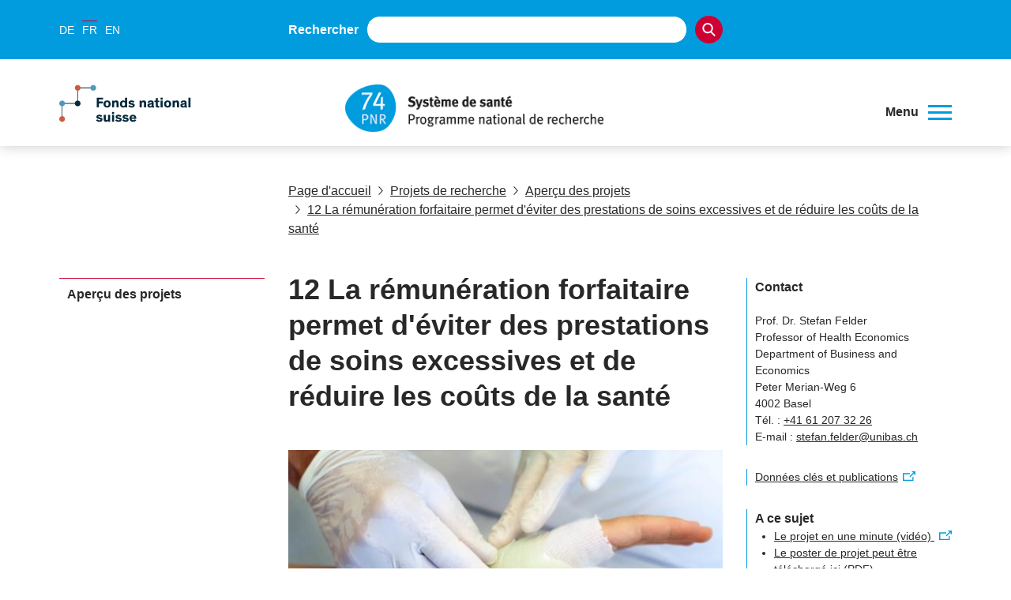

--- FILE ---
content_type: text/css; charset=UTF-8
request_url: https://www.nfp74.ch/_next/static/css/96acd17a3c480a9a.css
body_size: 149346
content:
@media print,screen and (min-width:0px){:root{--grid-gap-var:30px}}@media print,screen and (min-width:768px){:root{--grid-gap-var:30px}}@media print,screen and (min-width:1023px){:root{--grid-gap-var:30px}}.grid-margin{display:flex;flex-flow:row wrap;margin-left:auto;margin-right:auto}.grid-margin .grid-margin,.grid-margin .grid-padding{margin-left:calc(var(--grid-gap-var)/2*-1);margin-right:calc(var(--grid-gap-var)/2*-1)}.grid-margin .cell{flex:1 1 auto;margin-left:calc(var(--grid-gap-var)/2);margin-right:calc(var(--grid-gap-var)/2)}@media print,screen and (min-width:0px){.grid-margin .small-1{width:calc(8.3333333333% - var(--grid-gap-var));max-width:calc(8.3333333333% - var(--grid-gap-var))}.grid-margin .small-2{width:calc(16.6666666667% - var(--grid-gap-var));max-width:calc(16.6666666667% - var(--grid-gap-var))}.grid-margin .small-3{width:calc(25% - var(--grid-gap-var));max-width:calc(25% - var(--grid-gap-var))}.grid-margin .small-4{width:calc(33.3333333333% - var(--grid-gap-var));max-width:calc(33.3333333333% - var(--grid-gap-var))}.grid-margin .small-5{width:calc(41.6666666667% - var(--grid-gap-var));max-width:calc(41.6666666667% - var(--grid-gap-var))}.grid-margin .small-6{width:calc(50% - var(--grid-gap-var));max-width:calc(50% - var(--grid-gap-var))}.grid-margin .small-7{width:calc(58.3333333333% - var(--grid-gap-var));max-width:calc(58.3333333333% - var(--grid-gap-var))}.grid-margin .small-8{width:calc(66.6666666667% - var(--grid-gap-var));max-width:calc(66.6666666667% - var(--grid-gap-var))}.grid-margin .small-9{width:calc(75% - var(--grid-gap-var));max-width:calc(75% - var(--grid-gap-var))}.grid-margin .small-10{width:calc(83.3333333333% - var(--grid-gap-var));max-width:calc(83.3333333333% - var(--grid-gap-var))}.grid-margin .small-11{width:calc(91.6666666667% - var(--grid-gap-var));max-width:calc(91.6666666667% - var(--grid-gap-var))}.grid-margin .small-12{width:calc(100% - var(--grid-gap-var));max-width:calc(100% - var(--grid-gap-var))}.grid-margin .small-shrink{flex:0 0 auto;width:auto}}@media print,screen and (min-width:768px){.grid-margin .medium-1{width:calc(8.3333333333% - var(--grid-gap-var));max-width:calc(8.3333333333% - var(--grid-gap-var))}.grid-margin .medium-2{width:calc(16.6666666667% - var(--grid-gap-var));max-width:calc(16.6666666667% - var(--grid-gap-var))}.grid-margin .medium-3{width:calc(25% - var(--grid-gap-var));max-width:calc(25% - var(--grid-gap-var))}.grid-margin .medium-4{width:calc(33.3333333333% - var(--grid-gap-var));max-width:calc(33.3333333333% - var(--grid-gap-var))}.grid-margin .medium-5{width:calc(41.6666666667% - var(--grid-gap-var));max-width:calc(41.6666666667% - var(--grid-gap-var))}.grid-margin .medium-6{width:calc(50% - var(--grid-gap-var));max-width:calc(50% - var(--grid-gap-var))}.grid-margin .medium-7{width:calc(58.3333333333% - var(--grid-gap-var));max-width:calc(58.3333333333% - var(--grid-gap-var))}.grid-margin .medium-8{width:calc(66.6666666667% - var(--grid-gap-var));max-width:calc(66.6666666667% - var(--grid-gap-var))}.grid-margin .medium-9{width:calc(75% - var(--grid-gap-var));max-width:calc(75% - var(--grid-gap-var))}.grid-margin .medium-10{width:calc(83.3333333333% - var(--grid-gap-var));max-width:calc(83.3333333333% - var(--grid-gap-var))}.grid-margin .medium-11{width:calc(91.6666666667% - var(--grid-gap-var));max-width:calc(91.6666666667% - var(--grid-gap-var))}.grid-margin .medium-12{width:calc(100% - var(--grid-gap-var));max-width:calc(100% - var(--grid-gap-var))}.grid-margin .medium-shrink{flex:0 0 auto;width:auto}}@media print,screen and (min-width:1023px){.grid-margin .large-1{width:calc(8.3333333333% - var(--grid-gap-var));max-width:calc(8.3333333333% - var(--grid-gap-var))}.grid-margin .large-2{width:calc(16.6666666667% - var(--grid-gap-var));max-width:calc(16.6666666667% - var(--grid-gap-var))}.grid-margin .large-3{width:calc(25% - var(--grid-gap-var));max-width:calc(25% - var(--grid-gap-var))}.grid-margin .large-4{width:calc(33.3333333333% - var(--grid-gap-var));max-width:calc(33.3333333333% - var(--grid-gap-var))}.grid-margin .large-5{width:calc(41.6666666667% - var(--grid-gap-var));max-width:calc(41.6666666667% - var(--grid-gap-var))}.grid-margin .large-6{width:calc(50% - var(--grid-gap-var));max-width:calc(50% - var(--grid-gap-var))}.grid-margin .large-7{width:calc(58.3333333333% - var(--grid-gap-var));max-width:calc(58.3333333333% - var(--grid-gap-var))}.grid-margin .large-8{width:calc(66.6666666667% - var(--grid-gap-var));max-width:calc(66.6666666667% - var(--grid-gap-var))}.grid-margin .large-9{width:calc(75% - var(--grid-gap-var));max-width:calc(75% - var(--grid-gap-var))}.grid-margin .large-10{width:calc(83.3333333333% - var(--grid-gap-var));max-width:calc(83.3333333333% - var(--grid-gap-var))}.grid-margin .large-11{width:calc(91.6666666667% - var(--grid-gap-var));max-width:calc(91.6666666667% - var(--grid-gap-var))}.grid-margin .large-12{width:calc(100% - var(--grid-gap-var));max-width:calc(100% - var(--grid-gap-var))}.grid-margin .large-shrink{flex:0 0 auto;width:auto}}@media print,screen and (min-width:1280px){.grid-margin .xlarge-1{width:calc(8.3333333333% - var(--grid-gap-var));max-width:calc(8.3333333333% - var(--grid-gap-var))}.grid-margin .xlarge-2{width:calc(16.6666666667% - var(--grid-gap-var));max-width:calc(16.6666666667% - var(--grid-gap-var))}.grid-margin .xlarge-3{width:calc(25% - var(--grid-gap-var));max-width:calc(25% - var(--grid-gap-var))}.grid-margin .xlarge-4{width:calc(33.3333333333% - var(--grid-gap-var));max-width:calc(33.3333333333% - var(--grid-gap-var))}.grid-margin .xlarge-5{width:calc(41.6666666667% - var(--grid-gap-var));max-width:calc(41.6666666667% - var(--grid-gap-var))}.grid-margin .xlarge-6{width:calc(50% - var(--grid-gap-var));max-width:calc(50% - var(--grid-gap-var))}.grid-margin .xlarge-7{width:calc(58.3333333333% - var(--grid-gap-var));max-width:calc(58.3333333333% - var(--grid-gap-var))}.grid-margin .xlarge-8{width:calc(66.6666666667% - var(--grid-gap-var));max-width:calc(66.6666666667% - var(--grid-gap-var))}.grid-margin .xlarge-9{width:calc(75% - var(--grid-gap-var));max-width:calc(75% - var(--grid-gap-var))}.grid-margin .xlarge-10{width:calc(83.3333333333% - var(--grid-gap-var));max-width:calc(83.3333333333% - var(--grid-gap-var))}.grid-margin .xlarge-11{width:calc(91.6666666667% - var(--grid-gap-var));max-width:calc(91.6666666667% - var(--grid-gap-var))}.grid-margin .xlarge-12{width:calc(100% - var(--grid-gap-var));max-width:calc(100% - var(--grid-gap-var))}.grid-margin .xlarge-shrink{flex:0 0 auto;width:auto}}.grid-padding{display:flex;flex-flow:row wrap;margin-left:auto;margin-right:auto}.grid-padding .grid-margin,.grid-padding .grid-padding{margin-left:var(--grid-gap-var)/2;margin-right:var(--grid-gap-var)/2}.grid-padding .cell{flex:1 1;padding-left:var(--grid-gap-var)/2;padding-right:var(--grid-gap-var)/2}@media print,screen and (min-width:0px){.grid-padding .small-1{width:8.3333333333%;max-width:8.3333333333%}.grid-padding .small-2{width:16.6666666667%;max-width:16.6666666667%}.grid-padding .small-3{width:25%;max-width:25%}.grid-padding .small-4{width:33.3333333333%;max-width:33.3333333333%}.grid-padding .small-5{width:41.6666666667%;max-width:41.6666666667%}.grid-padding .small-6{width:50%;max-width:50%}.grid-padding .small-7{width:58.3333333333%;max-width:58.3333333333%}.grid-padding .small-8{width:66.6666666667%;max-width:66.6666666667%}.grid-padding .small-9{width:75%;max-width:75%}.grid-padding .small-10{width:83.3333333333%;max-width:83.3333333333%}.grid-padding .small-11{width:91.6666666667%;max-width:91.6666666667%}.grid-padding .small-12{width:100%;max-width:100%}.grid-padding .small-shrink{flex:0 0 auto;width:auto}}@media print,screen and (min-width:768px){.grid-padding .medium-1{width:8.3333333333%;max-width:8.3333333333%}.grid-padding .medium-2{width:16.6666666667%;max-width:16.6666666667%}.grid-padding .medium-3{width:25%;max-width:25%}.grid-padding .medium-4{width:33.3333333333%;max-width:33.3333333333%}.grid-padding .medium-5{width:41.6666666667%;max-width:41.6666666667%}.grid-padding .medium-6{width:50%;max-width:50%}.grid-padding .medium-7{width:58.3333333333%;max-width:58.3333333333%}.grid-padding .medium-8{width:66.6666666667%;max-width:66.6666666667%}.grid-padding .medium-9{width:75%;max-width:75%}.grid-padding .medium-10{width:83.3333333333%;max-width:83.3333333333%}.grid-padding .medium-11{width:91.6666666667%;max-width:91.6666666667%}.grid-padding .medium-12{width:100%;max-width:100%}.grid-padding .medium-shrink{flex:0 0 auto;width:auto}}@media print,screen and (min-width:1023px){.grid-padding .large-1{width:8.3333333333%;max-width:8.3333333333%}.grid-padding .large-2{width:16.6666666667%;max-width:16.6666666667%}.grid-padding .large-3{width:25%;max-width:25%}.grid-padding .large-4{width:33.3333333333%;max-width:33.3333333333%}.grid-padding .large-5{width:41.6666666667%;max-width:41.6666666667%}.grid-padding .large-6{width:50%;max-width:50%}.grid-padding .large-7{width:58.3333333333%;max-width:58.3333333333%}.grid-padding .large-8{width:66.6666666667%;max-width:66.6666666667%}.grid-padding .large-9{width:75%;max-width:75%}.grid-padding .large-10{width:83.3333333333%;max-width:83.3333333333%}.grid-padding .large-11{width:91.6666666667%;max-width:91.6666666667%}.grid-padding .large-12{width:100%;max-width:100%}.grid-padding .large-shrink{flex:0 0 auto;width:auto}}@media print,screen and (min-width:1280px){.grid-padding .xlarge-1{width:8.3333333333%;max-width:8.3333333333%}.grid-padding .xlarge-2{width:16.6666666667%;max-width:16.6666666667%}.grid-padding .xlarge-3{width:25%;max-width:25%}.grid-padding .xlarge-4{width:33.3333333333%;max-width:33.3333333333%}.grid-padding .xlarge-5{width:41.6666666667%;max-width:41.6666666667%}.grid-padding .xlarge-6{width:50%;max-width:50%}.grid-padding .xlarge-7{width:58.3333333333%;max-width:58.3333333333%}.grid-padding .xlarge-8{width:66.6666666667%;max-width:66.6666666667%}.grid-padding .xlarge-9{width:75%;max-width:75%}.grid-padding .xlarge-10{width:83.3333333333%;max-width:83.3333333333%}.grid-padding .xlarge-11{width:91.6666666667%;max-width:91.6666666667%}.grid-padding .xlarge-12{width:100%;max-width:100%}.grid-padding .xlarge-shrink{flex:0 0 auto;width:auto}}@media only screen and (min-width:0px){.grid-margin .small-offset-0{margin-left:calc(0% + var(--grid-gap-var)/2)}.grid-margin .small-offset-1{margin-left:calc(8.3333333333% + var(--grid-gap-var)/2)}.grid-margin .small-offset-2{margin-left:calc(16.6666666667% + var(--grid-gap-var)/2)}.grid-margin .small-offset-3{margin-left:calc(25% + var(--grid-gap-var)/2)}.grid-margin .small-offset-4{margin-left:calc(33.3333333333% + var(--grid-gap-var)/2)}.grid-margin .small-offset-5{margin-left:calc(41.6666666667% + var(--grid-gap-var)/2)}.grid-margin .small-offset-6{margin-left:calc(50% + var(--grid-gap-var)/2)}.grid-margin .small-offset-7{margin-left:calc(58.3333333333% + var(--grid-gap-var)/2)}.grid-margin .small-offset-8{margin-left:calc(66.6666666667% + var(--grid-gap-var)/2)}.grid-margin .small-offset-9{margin-left:calc(75% + var(--grid-gap-var)/2)}.grid-margin .small-offset-10{margin-left:calc(83.3333333333% + var(--grid-gap-var)/2)}.grid-margin .small-offset-11{margin-left:calc(91.6666666667% + var(--grid-gap-var)/2)}.grid-margin .small-offset-12{margin-left:calc(100% + var(--grid-gap-var)/2)}}@media only screen and (min-width:768px){.grid-margin .medium-offset-0{margin-left:calc(0% + var(--grid-gap-var)/2)}.grid-margin .medium-offset-1{margin-left:calc(8.3333333333% + var(--grid-gap-var)/2)}.grid-margin .medium-offset-2{margin-left:calc(16.6666666667% + var(--grid-gap-var)/2)}.grid-margin .medium-offset-3{margin-left:calc(25% + var(--grid-gap-var)/2)}.grid-margin .medium-offset-4{margin-left:calc(33.3333333333% + var(--grid-gap-var)/2)}.grid-margin .medium-offset-5{margin-left:calc(41.6666666667% + var(--grid-gap-var)/2)}.grid-margin .medium-offset-6{margin-left:calc(50% + var(--grid-gap-var)/2)}.grid-margin .medium-offset-7{margin-left:calc(58.3333333333% + var(--grid-gap-var)/2)}.grid-margin .medium-offset-8{margin-left:calc(66.6666666667% + var(--grid-gap-var)/2)}.grid-margin .medium-offset-9{margin-left:calc(75% + var(--grid-gap-var)/2)}.grid-margin .medium-offset-10{margin-left:calc(83.3333333333% + var(--grid-gap-var)/2)}.grid-margin .medium-offset-11{margin-left:calc(91.6666666667% + var(--grid-gap-var)/2)}.grid-margin .medium-offset-12{margin-left:calc(100% + var(--grid-gap-var)/2)}}@media only screen and (min-width:1023px){.grid-margin .large-offset-0{margin-left:calc(0% + var(--grid-gap-var)/2)}.grid-margin .large-offset-1{margin-left:calc(8.3333333333% + var(--grid-gap-var)/2)}.grid-margin .large-offset-2{margin-left:calc(16.6666666667% + var(--grid-gap-var)/2)}.grid-margin .large-offset-3{margin-left:calc(25% + var(--grid-gap-var)/2)}.grid-margin .large-offset-4{margin-left:calc(33.3333333333% + var(--grid-gap-var)/2)}.grid-margin .large-offset-5{margin-left:calc(41.6666666667% + var(--grid-gap-var)/2)}.grid-margin .large-offset-6{margin-left:calc(50% + var(--grid-gap-var)/2)}.grid-margin .large-offset-7{margin-left:calc(58.3333333333% + var(--grid-gap-var)/2)}.grid-margin .large-offset-8{margin-left:calc(66.6666666667% + var(--grid-gap-var)/2)}.grid-margin .large-offset-9{margin-left:calc(75% + var(--grid-gap-var)/2)}.grid-margin .large-offset-10{margin-left:calc(83.3333333333% + var(--grid-gap-var)/2)}.grid-margin .large-offset-11{margin-left:calc(91.6666666667% + var(--grid-gap-var)/2)}.grid-margin .large-offset-12{margin-left:calc(100% + var(--grid-gap-var)/2)}}@media only screen and (min-width:1280px){.grid-margin .xlarge-offset-0{margin-left:calc(0% + var(--grid-gap-var)/2)}.grid-margin .xlarge-offset-1{margin-left:calc(8.3333333333% + var(--grid-gap-var)/2)}.grid-margin .xlarge-offset-2{margin-left:calc(16.6666666667% + var(--grid-gap-var)/2)}.grid-margin .xlarge-offset-3{margin-left:calc(25% + var(--grid-gap-var)/2)}.grid-margin .xlarge-offset-4{margin-left:calc(33.3333333333% + var(--grid-gap-var)/2)}.grid-margin .xlarge-offset-5{margin-left:calc(41.6666666667% + var(--grid-gap-var)/2)}.grid-margin .xlarge-offset-6{margin-left:calc(50% + var(--grid-gap-var)/2)}.grid-margin .xlarge-offset-7{margin-left:calc(58.3333333333% + var(--grid-gap-var)/2)}.grid-margin .xlarge-offset-8{margin-left:calc(66.6666666667% + var(--grid-gap-var)/2)}.grid-margin .xlarge-offset-9{margin-left:calc(75% + var(--grid-gap-var)/2)}.grid-margin .xlarge-offset-10{margin-left:calc(83.3333333333% + var(--grid-gap-var)/2)}.grid-margin .xlarge-offset-11{margin-left:calc(91.6666666667% + var(--grid-gap-var)/2)}.grid-margin .xlarge-offset-12{margin-left:calc(100% + var(--grid-gap-var)/2)}}@media only screen and (min-width:0px){.grid-padding .small-offset-1{margin-left:8.3333333333%}.grid-padding .small-offset-2{margin-left:16.6666666667%}.grid-padding .small-offset-3{margin-left:25%}.grid-padding .small-offset-4{margin-left:33.3333333333%}.grid-padding .small-offset-5{margin-left:41.6666666667%}.grid-padding .small-offset-6{margin-left:50%}.grid-padding .small-offset-7{margin-left:58.3333333333%}.grid-padding .small-offset-8{margin-left:66.6666666667%}.grid-padding .small-offset-9{margin-left:75%}.grid-padding .small-offset-10{margin-left:83.3333333333%}.grid-padding .small-offset-11{margin-left:91.6666666667%}.grid-padding .small-offset-12{margin-left:100%}}@media only screen and (min-width:768px){.grid-padding .medium-offset-1{margin-left:8.3333333333%}.grid-padding .medium-offset-2{margin-left:16.6666666667%}.grid-padding .medium-offset-3{margin-left:25%}.grid-padding .medium-offset-4{margin-left:33.3333333333%}.grid-padding .medium-offset-5{margin-left:41.6666666667%}.grid-padding .medium-offset-6{margin-left:50%}.grid-padding .medium-offset-7{margin-left:58.3333333333%}.grid-padding .medium-offset-8{margin-left:66.6666666667%}.grid-padding .medium-offset-9{margin-left:75%}.grid-padding .medium-offset-10{margin-left:83.3333333333%}.grid-padding .medium-offset-11{margin-left:91.6666666667%}.grid-padding .medium-offset-12{margin-left:100%}}@media only screen and (min-width:1023px){.grid-padding .large-offset-1{margin-left:8.3333333333%}.grid-padding .large-offset-2{margin-left:16.6666666667%}.grid-padding .large-offset-3{margin-left:25%}.grid-padding .large-offset-4{margin-left:33.3333333333%}.grid-padding .large-offset-5{margin-left:41.6666666667%}.grid-padding .large-offset-6{margin-left:50%}.grid-padding .large-offset-7{margin-left:58.3333333333%}.grid-padding .large-offset-8{margin-left:66.6666666667%}.grid-padding .large-offset-9{margin-left:75%}.grid-padding .large-offset-10{margin-left:83.3333333333%}.grid-padding .large-offset-11{margin-left:91.6666666667%}.grid-padding .large-offset-12{margin-left:100%}}@media only screen and (min-width:1280px){.grid-padding .xlarge-offset-1{margin-left:8.3333333333%}.grid-padding .xlarge-offset-2{margin-left:16.6666666667%}.grid-padding .xlarge-offset-3{margin-left:25%}.grid-padding .xlarge-offset-4{margin-left:33.3333333333%}.grid-padding .xlarge-offset-5{margin-left:41.6666666667%}.grid-padding .xlarge-offset-6{margin-left:50%}.grid-padding .xlarge-offset-7{margin-left:58.3333333333%}.grid-padding .xlarge-offset-8{margin-left:66.6666666667%}.grid-padding .xlarge-offset-9{margin-left:75%}.grid-padding .xlarge-offset-10{margin-left:83.3333333333%}.grid-padding .xlarge-offset-11{margin-left:91.6666666667%}.grid-padding .xlarge-offset-12{margin-left:100%}}.align-middle{align-items:center}.align-bottom{align-items:flex-end}.align-center{justify-content:center}.align-justify{justify-content:space-between}a,abbr,acronym,address,applet,article,aside,audio,b,big,blockquote,body,canvas,caption,center,cite,code,dd,del,details,dfn,div,dl,dt,em,embed,fieldset,figcaption,figure,footer,form,h1,h2,h3,h4,h5,h6,header,hgroup,html,i,iframe,img,ins,kbd,label,legend,li,mark,menu,nav,object,ol,output,p,pre,q,ruby,s,samp,section,small,span,strike,strong,summary,table,tbody,td,tfoot,th,thead,time,tr,tt,u,ul,var,video{margin:0;padding:0;border:0;vertical-align:baseline}article,aside,details,figcaption,figure,footer,header,hgroup,menu,nav,section{display:block}ol,ul{list-style:none}img{display:block}blockquote,q{quotes:none}blockquote:after,blockquote:before,q:after,q:before{content:"";content:none}table{border-collapse:collapse;border-spacing:0}button::-moz-focus-inner{padding:0;border:0}@font-face{font-family:Theinhardt;src:url(/_next/static/media/Theinhardt-Regular.27b85c36.eot);src:url(/_next/static/media/Theinhardt-Regular.27b85c36.eot) format("embedded-opentype"),url([data-uri]) format("woff");font-weight:400;font-stretch:normal;font-style:normal}@font-face{font-family:Theinhardt-Bold;src:url(/_next/static/media/Theinhardt-Bold.0c08e85c.eot);src:url(/_next/static/media/Theinhardt-Bold.0c08e85c.eot) format("embedded-opentype"),url([data-uri]) format("woff");font-weight:700;font-stretch:normal;font-style:normal}.checkbox,.input,.search{position:relative}.checkbox:nth-child(n+2),.input:nth-child(n+2),.search:nth-child(n+2){margin-top:1.25rem}.search{display:flex;align-items:center;justify-content:center;width:100%}@media only screen and (max-width:767px){.search{justify-content:flex-end}}.search .clear__button{position:absolute;right:55px;top:50%;transform:translateY(-50%);background:transparent;border:none;cursor:pointer;font-size:1.25rem}.search label{margin-right:.625rem;display:block}.search__icon{min-width:2.1875rem;width:2.1875rem;height:2.1875rem;border-radius:50%;background-color:var(--primary-color);display:flex;align-items:center;justify-content:center;margin-left:.625rem;cursor:pointer}.search__icon svg{fill:#fff;width:1.0625rem;height:1.0625rem}.input{max-width:25rem}.input>div>svg{position:absolute;right:.75rem;top:.5rem;fill:var(--primary-color);min-width:1.125rem;width:1.125rem;height:1.125rem}.input__label{display:block;margin-bottom:.375rem}.input__info{font-weight:400}.input__error{font-size:.875rem;display:inline-block;margin-top:.25rem;color:var(--secondary-color)}.checkbox__label{font-weight:400}[type=color],[type=date],[type=datetime-local],[type=datetime],[type=email],[type=month],[type=number],[type=password],[type=search],[type=tel],[type=text],[type=time],[type=url],[type=week],select,textarea{-webkit-appearance:textfield;border:1px solid var(--primary-color);background-image:none;box-shadow:none;width:100%;height:2.1875rem;border-radius:60px;background-color:#fff;padding:.625rem 1.25rem;color:#282828;font-family:Arial,sans-serif}[type=color]:focus,[type=date]:focus,[type=datetime-local]:focus,[type=datetime]:focus,[type=email]:focus,[type=month]:focus,[type=number]:focus,[type=password]:focus,[type=search]:focus,[type=tel]:focus,[type=text]:focus,[type=time]:focus,[type=url]:focus,[type=week]:focus,select:focus,textarea:focus{outline:none}[type=color]:disabled,[type=date]:disabled,[type=datetime-local]:disabled,[type=datetime]:disabled,[type=email]:disabled,[type=month]:disabled,[type=number]:disabled,[type=password]:disabled,[type=search]:disabled,[type=tel]:disabled,[type=text]:disabled,[type=time]:disabled,[type=url]:disabled,[type=week]:disabled,select:disabled,textarea:disabled{opacity:.25}[type=color]:placeholder-shown,[type=date]:placeholder-shown,[type=datetime-local]:placeholder-shown,[type=datetime]:placeholder-shown,[type=email]:placeholder-shown,[type=month]:placeholder-shown,[type=number]:placeholder-shown,[type=password]:placeholder-shown,[type=search]:placeholder-shown,[type=tel]:placeholder-shown,[type=text]:placeholder-shown,[type=time]:placeholder-shown,[type=url]:placeholder-shown,[type=week]:placeholder-shown,select:placeholder-shown,textarea:placeholder-shown{text-overflow:ellipsis}.input--error [type=color],.input--error [type=date],.input--error [type=datetime-local],.input--error [type=datetime],.input--error [type=email],.input--error [type=month],.input--error [type=number],.input--error [type=password],.input--error [type=search],.input--error [type=tel],.input--error [type=text],.input--error [type=time],.input--error [type=url],.input--error [type=week],.input--error select,.input--error textarea{border-color:var(--secondary-color)}label{font-weight:700}select{padding-top:0;padding-bottom:0;padding-right:2.5rem;background:transparent;background-image:url("data:image/svg+xml;utf8,<svg data-name='Ebene 1' xmlns='http://www.w3.org/2000/svg' viewBox='0 0 25 13.64'><polygon points='13.16 13.64 0 1.16 1.09 0 13.1 11.38 23.84 0.03 25 1.13 13.16 13.64'/></svg>");background-repeat:no-repeat;background-position-x:calc(100% - 10px);background-position-y:10px;background-size:15px 15px;-webkit-appearance:none;-moz-appearance:none;appearance:none;white-space:nowrap;overflow:hidden;text-overflow:ellipsis}@media only screen and (max-width:767px){select{font-size:.6875rem;font-weight:700;height:1.5rem;background-size:10px 9px;background-position-y:8px;padding-left:.8125rem}.default-select-mobile{font-size:.8125rem;font-weight:400;height:2.1875rem;padding:.5rem 1.25rem;background-position-y:10px;background-size:15px 15px}}select::-ms-expand{display:none}[type=checkbox]{margin:0 .625rem 0 0}input[type=search]::-webkit-search-cancel-button,input[type=search]::-webkit-search-decoration,input[type=search]::-webkit-search-results-button,input[type=search]::-webkit-search-results-decoration{display:none}body,html{font-family:Arial,sans-serif;font-size:16px;line-height:1.5;-webkit-text-size-adjust:100%;-webkit-font-smoothing:antialiased;margin:0;background-color:#fff;color:#282828}*,:after,:before{box-sizing:border-box}figure{margin:0}img{max-width:100%;width:100%;height:auto}.container{display:flex;flex-direction:column;position:relative;min-height:100vh}.overlay__open{overflow:hidden}main{flex:1 1;padding-top:13.75rem}@media only screen and (min-width:1023px){main{padding-top:14.375rem}}@media only screen and (max-width:767px){.main--hasSNFLogo{padding-top:16.375rem}}.bridge-content{padding-top:15rem}@media only screen and (min-width:1023px){.bridge-content{padding-top:16.5625rem}}.main-content-cr{margin-top:-8px}.banner>.grid-margin,.banner>.grid-small,.breadcrumbs-wrapper>.grid-margin,.breadcrumbs-wrapper>.grid-small,.footer__bottom>.grid-margin,.footer__bottom>.grid-small,.footer__top>.grid-margin,.footer__top>.grid-small,.header__bottom>.grid-margin,.header__bottom>.grid-small,.header__top>.grid-margin,.header__top>.grid-small,.main--full section>.grid-margin,.main--full section>.grid-small,.main--wrapped>.grid-margin,.main--wrapped>.grid-small{max-width:calc(100% - 10px);margin-left:auto;margin-right:auto}@media only screen and (min-width:1023px){.banner>.grid-margin,.banner>.grid-small,.breadcrumbs-wrapper>.grid-margin,.breadcrumbs-wrapper>.grid-small,.footer__bottom>.grid-margin,.footer__bottom>.grid-small,.footer__top>.grid-margin,.footer__top>.grid-small,.header__bottom>.grid-margin,.header__bottom>.grid-small,.header__top>.grid-margin,.header__top>.grid-small,.main--full section>.grid-margin,.main--full section>.grid-small,.main--wrapped>.grid-margin,.main--wrapped>.grid-small{max-width:calc(100% - 120px)}}@media only screen and (min-width:1600px){.banner>.grid-margin,.banner>.grid-small,.breadcrumbs-wrapper>.grid-margin,.breadcrumbs-wrapper>.grid-small,.footer__bottom>.grid-margin,.footer__bottom>.grid-small,.footer__top>.grid-margin,.footer__top>.grid-small,.header__bottom>.grid-margin,.header__bottom>.grid-small,.header__top>.grid-margin,.header__top>.grid-small,.main--full section>.grid-margin,.main--full section>.grid-small,.main--wrapped>.grid-margin,.main--wrapped>.grid-small{max-width:90rem}}.mt-only{display:block}@media only screen and (min-width:1023px){.mt-only{display:none}}@media only screen and (max-width:767px){.mt-only{display:block}}.desktop-only{display:none}@media only screen and (min-width:1023px){.desktop-only{display:block}}.button:last-child,a:last-child,address:last-child,h1:last-child,h2:last-child,h3:last-child,h4:last-child,h5:last-child,ol:last-child,p:last-child,ul:last-child{margin-bottom:0}h1,h2,h3,h4,h5,h6{line-height:1.25}h1,h2,h3,h4,h5,h6,strong{font-family:Arial,sans-serif;font-weight:700}h1{font-size:2.25rem;margin-bottom:1rem}@media only screen and (max-width:767px){h1{font-size:1.75rem}}h2{font-size:1.6875rem;margin-bottom:1.25rem;line-height:1.3}h3{margin-bottom:1.25rem}h3,h4{line-height:1.5}h3,h4,h5{font-size:1rem}h5{margin-bottom:1.125rem}h6{font-size:.875rem;margin-bottom:.5rem}p{margin-bottom:1.25rem}a{color:#282828;transition:color .25s ease-out}a svg{height:1.125rem;width:1.125rem;margin-left:.5rem;transition:fill .25s ease-out}a[href^="mailto:"] svg{display:none}b,strong{font-weight:700}ol,ul{margin-bottom:1.25rem}table{width:100%}table thead{background-color:var(--primary-color);width:100%;color:#fff;font-weight:700}table td,table th{border-bottom:1px solid var(--primary-color);padding:.625rem}address{font-style:normal;white-space:pre-line}small,time{font-size:.875rem}small{display:inline-block}hr{border-bottom:none;border-top:1px solid #d7d7d7}mark{background-color:var(--primary-color-pale);padding:1px}.grid-small{display:flex;flex-flow:row wrap;margin-left:calc(var(--grid-gap-var)/2*-1 + 5px);margin-right:calc(var(--grid-gap-var)/2*-1 + 5px)}.grid-small .cell{flex:1 1 auto;margin-left:10px;margin-right:10px}@media print,screen and (min-width:0px){.grid-small .small-1{width:calc(8.3333333333% - 20px);max-width:calc(8.3333333333% - 20px)}.grid-small .small-2{width:calc(16.6666666667% - 20px);max-width:calc(16.6666666667% - 20px)}.grid-small .small-3{width:calc(25% - 20px);max-width:calc(25% - 20px)}.grid-small .small-4{width:calc(33.3333333333% - 20px);max-width:calc(33.3333333333% - 20px)}.grid-small .small-5{width:calc(41.6666666667% - 20px);max-width:calc(41.6666666667% - 20px)}.grid-small .small-6{width:calc(50% - 20px);max-width:calc(50% - 20px)}.grid-small .small-7{width:calc(58.3333333333% - 20px);max-width:calc(58.3333333333% - 20px)}.grid-small .small-8{width:calc(66.6666666667% - 20px);max-width:calc(66.6666666667% - 20px)}.grid-small .small-9{width:calc(75% - 20px);max-width:calc(75% - 20px)}.grid-small .small-10{width:calc(83.3333333333% - 20px);max-width:calc(83.3333333333% - 20px)}.grid-small .small-11{width:calc(91.6666666667% - 20px);max-width:calc(91.6666666667% - 20px)}.grid-small .small-12{width:calc(100% - 20px);max-width:calc(100% - 20px)}.grid-small .small-shrink{flex:0 0 auto;width:auto}}@media print,screen and (min-width:768px){.grid-small .medium-1{width:calc(8.3333333333% - 20px);max-width:calc(8.3333333333% - 20px)}.grid-small .medium-2{width:calc(16.6666666667% - 20px);max-width:calc(16.6666666667% - 20px)}.grid-small .medium-3{width:calc(25% - 20px);max-width:calc(25% - 20px)}.grid-small .medium-4{width:calc(33.3333333333% - 20px);max-width:calc(33.3333333333% - 20px)}.grid-small .medium-5{width:calc(41.6666666667% - 20px);max-width:calc(41.6666666667% - 20px)}.grid-small .medium-6{width:calc(50% - 20px);max-width:calc(50% - 20px)}.grid-small .medium-7{width:calc(58.3333333333% - 20px);max-width:calc(58.3333333333% - 20px)}.grid-small .medium-8{width:calc(66.6666666667% - 20px);max-width:calc(66.6666666667% - 20px)}.grid-small .medium-9{width:calc(75% - 20px);max-width:calc(75% - 20px)}.grid-small .medium-10{width:calc(83.3333333333% - 20px);max-width:calc(83.3333333333% - 20px)}.grid-small .medium-11{width:calc(91.6666666667% - 20px);max-width:calc(91.6666666667% - 20px)}.grid-small .medium-12{width:calc(100% - 20px);max-width:calc(100% - 20px)}.grid-small .medium-shrink{flex:0 0 auto;width:auto}}@media print,screen and (min-width:1023px){.grid-small .large-1{width:calc(8.3333333333% - 20px);max-width:calc(8.3333333333% - 20px)}.grid-small .large-2{width:calc(16.6666666667% - 20px);max-width:calc(16.6666666667% - 20px)}.grid-small .large-3{width:calc(25% - 20px);max-width:calc(25% - 20px)}.grid-small .large-4{width:calc(33.3333333333% - 20px);max-width:calc(33.3333333333% - 20px)}.grid-small .large-5{width:calc(41.6666666667% - 20px);max-width:calc(41.6666666667% - 20px)}.grid-small .large-6{width:calc(50% - 20px);max-width:calc(50% - 20px)}.grid-small .large-7{width:calc(58.3333333333% - 20px);max-width:calc(58.3333333333% - 20px)}.grid-small .large-8{width:calc(66.6666666667% - 20px);max-width:calc(66.6666666667% - 20px)}.grid-small .large-9{width:calc(75% - 20px);max-width:calc(75% - 20px)}.grid-small .large-10{width:calc(83.3333333333% - 20px);max-width:calc(83.3333333333% - 20px)}.grid-small .large-11{width:calc(91.6666666667% - 20px);max-width:calc(91.6666666667% - 20px)}.grid-small .large-12{width:calc(100% - 20px);max-width:calc(100% - 20px)}.grid-small .large-shrink{flex:0 0 auto;width:auto}}@media print,screen and (min-width:1280px){.grid-small .xlarge-1{width:calc(8.3333333333% - 20px);max-width:calc(8.3333333333% - 20px)}.grid-small .xlarge-2{width:calc(16.6666666667% - 20px);max-width:calc(16.6666666667% - 20px)}.grid-small .xlarge-3{width:calc(25% - 20px);max-width:calc(25% - 20px)}.grid-small .xlarge-4{width:calc(33.3333333333% - 20px);max-width:calc(33.3333333333% - 20px)}.grid-small .xlarge-5{width:calc(41.6666666667% - 20px);max-width:calc(41.6666666667% - 20px)}.grid-small .xlarge-6{width:calc(50% - 20px);max-width:calc(50% - 20px)}.grid-small .xlarge-7{width:calc(58.3333333333% - 20px);max-width:calc(58.3333333333% - 20px)}.grid-small .xlarge-8{width:calc(66.6666666667% - 20px);max-width:calc(66.6666666667% - 20px)}.grid-small .xlarge-9{width:calc(75% - 20px);max-width:calc(75% - 20px)}.grid-small .xlarge-10{width:calc(83.3333333333% - 20px);max-width:calc(83.3333333333% - 20px)}.grid-small .xlarge-11{width:calc(91.6666666667% - 20px);max-width:calc(91.6666666667% - 20px)}.grid-small .xlarge-12{width:calc(100% - 20px);max-width:calc(100% - 20px)}.grid-small .xlarge-shrink{flex:0 0 auto;width:auto}}.bg-snf_black_blue{background-color:#04293c;color:#fff}.bg-snf_white{background-color:#fff}.bg-snf_dark_blue_100{background-color:#5298bd;color:#fff}.bg-snf_dark_blue_70{background-color:#86b7d1}.bg-snf_dark_blue_30{background-color:#cbe0eb}.bg-snf_dark_blue_10{background-color:#edf4f8}.bg-snf_blue_100{background-color:#83d0f5;color:#fff}.bg-snf_blue_70{background-color:#a8def8}.bg-snf_blue_30{background-color:#daf1fc}.bg-snf_blue_10{background-color:#f2fafe}.bg-snf_dark_red_100{background-color:#c95b40;color:#fff}.bg-snf_dark_red_70{background-color:#d98c79}.bg-snf_dark_red_30{background-color:#efcdc5}.bg-snf_dark_red_10{background-color:#f9eeec}.bg-snf_red_100{background-color:#f08262;color:#fff}.bg-snf_red_70{background-color:#f4a791}.bg-snf_red_30{background-color:#fad9d0}.bg-snf_red_10{background-color:#fdf2ef}.bg-gray{background-color:rgba(103,129,129,.2)}.bg-primarypale{background-color:var(--primary-color-pale)}.bg-secondarypale{background-color:var(--secondary-color-pale)}.border-gray{border:4px solid rgba(103,129,129,.2)!important}.border-primarypale{border:4px solid var(--primary-color-pale)!important}.border-secondarypale{border:4px solid var(--secondary-color-pale)!important}.color-snf_black_blue,.color-snf_black_blue a{color:#04293c}.color-snf_white,.color-snf_white a{color:#fff}.color-snf_dark_blue_100,.color-snf_dark_blue_100 a{color:#5298bd}.color-snf_dark_blue_70,.color-snf_dark_blue_70 a{color:#86b7d1}.color-snf_dark_blue_30,.color-snf_dark_blue_30 a{color:#cbe0eb}.color-snf_dark_blue_10,.color-snf_dark_blue_10 a{color:#edf4f8}.color-snf_blue_100,.color-snf_blue_100 a{color:#83d0f5}.color-snf_blue_70,.color-snf_blue_70 a{color:#a8def8}.color-snf_blue_30,.color-snf_blue_30 a{color:#daf1fc}.color-snf_blue_10,.color-snf_blue_10 a{color:#f2fafe}.color-snf_dark_red_100,.color-snf_dark_red_100 a{color:#c95b40}.color-snf_dark_red_70,.color-snf_dark_red_70 a{color:#d98c79}.color-snf_dark_red_30,.color-snf_dark_red_30 a{color:#efcdc5}.color-snf_dark_red_10,.color-snf_dark_red_10 a{color:#f9eeec}.color-snf_red_100,.color-snf_red_100 a{color:#f08262}.color-snf_red_70,.color-snf_red_70 a{color:#f4a791}.color-snf_red_30,.color-snf_red_30 a{color:#fad9d0}.color-snf_red_10,.color-snf_red_10 a{color:#fdf2ef}.color-gray,.color-gray a{color:#f0f0f0}.button{color:#fff;line-height:1.125em;padding:.75rem .9375rem;display:inline-flex;align-items:center;justify-content:flex-start;position:relative;transition:color .25s ease-out,background-color .25s ease-out;cursor:pointer;background-color:var(--primary-color);border:1px solid var(--primary-color);font-size:1rem;margin:0 1.25rem 1.25rem 0;text-decoration:none}.button svg{fill:#fff;height:.8125rem;width:.8125rem;transition:fill .25s ease-out;margin-left:0}.button:focus,.button:hover{outline:none}.button:hover{background-color:var(--primary-color-pale);color:var(--primary-color)}.button:hover svg{fill:var(--primary-color)}.button__icon{line-height:0;height:100%;margin-left:.5rem}.button--next .button__icon{margin:0 0 0 .625rem}.button--next .button__icon svg{width:100%}.button--back .button__icon{margin:0 .625rem 0 0;transform:rotate(180deg)}.button--back .button__icon svg{width:100%}.button.disabled{pointer-events:none;background-color:#d7d7d7;border-color:#d7d7d7}button{border:none}.link{display:inline-flex;align-items:center;transition:color .25s ease-out;cursor:pointer}.link svg{width:1rem;height:1rem;fill:var(--primary-color);margin:0 0 -.1375rem .625rem;transition:fill .25s ease-out}.link--external>span svg{width:1rem;height:1rem;margin:0 0 -.125rem .375rem}.link:hover{color:var(--secondary-color)}.link:hover svg{fill:var(--secondary-color)}.link--white{color:#fff}.link--disabled{pointer-events:none;color:rgba(40,40,40,.25)}.hamburger{display:flex;justify-content:center;align-items:center;cursor:pointer;padding:10px 0;line-height:0}.hamburger__span{display:inline-block;width:1.875rem;height:2px;background-color:#fff;position:relative;transition:background-color .3s cubic-bezier(.23,1,.32,1)}@media only screen and (min-width:1023px){.hamburger__span{background-color:var(--primary-color);height:3px}}.hamburger__span:after,.hamburger__span:before{content:"";position:absolute;left:0;width:1.875rem;height:2px;background-color:#fff}@media only screen and (min-width:1023px){.hamburger__span:after,.hamburger__span:before{background-color:var(--primary-color);height:3px}}.hamburger__span:before{top:-.5rem;transition:top .3s cubic-bezier(.23,1,.32,1) .3s,transform .3s cubic-bezier(.23,1,.32,1),background-color .3s cubic-bezier(.23,1,.32,1)}.hamburger__span:after{bottom:-.5rem;transition:bottom .3s cubic-bezier(.23,1,.32,1) .3s,transform .3s cubic-bezier(.23,1,.32,1),background-color .3s cubic-bezier(.23,1,.32,1)}.hamburger__label{font-weight:700;padding-right:.725rem}@media only screen and (max-width:767px){.hamburger__label{display:none}}.hamburger--active .hamburger__span{background-color:rgba(40,40,40,0)}.hamburger--active .hamburger__span:before{top:0;transform:rotate(-45deg);background-color:var(--secondary-color);transition:top .3s cubic-bezier(.23,1,.32,1),transform .3s cubic-bezier(.23,1,.32,1) .3s,background-color .3s cubic-bezier(.23,1,.32,1) .3s}.hamburger--active .hamburger__span:after{bottom:0;transform:rotate(45deg);background-color:var(--secondary-color);transition:bottom .3s cubic-bezier(.23,1,.32,1),transform .3s cubic-bezier(.23,1,.32,1) .3s,background-color .3s cubic-bezier(.23,1,.32,1) .3s}.article__time{margin:1.875rem 0 1.25rem;display:block;font-size:1rem}.article__time__event{margin:0 0 1.875rem;display:block}.article__time p.article__time--deadline{font-weight:700;display:inline-block;margin-right:1rem}.article__share{margin:1.25rem 0 1.875rem}@media only screen and (min-width:1023px){.article__share{display:none}}.block-accordion__indent .accordion__item:first-of-type{border-top:0 solid #d7d7d7}.block-accordion__indent .accordion__header{padding:.625rem 0}.accordion__item{border-top:1px solid #d7d7d7}.accordion__header{padding:.625rem 0;display:flex;align-items:center;justify-content:space-between;cursor:pointer}.accordion__title{padding-right:1.25rem;font-size:16px;font-weight:700;margin:0}@media only screen and (min-width:768px){.accordion__title{font-size:1.125rem}}.accordion__icon{display:flex;align-content:center}.accordion__icon svg{width:1.0625rem;height:1.0625rem;transition:transform .25s ease-out}.accordion__content{max-height:0;overflow:hidden;transition:max-height 0s ease-out}.accordion__content>:first-child{margin-top:.625rem}.accordion__content>:last-child{margin-bottom:1.25rem!important}.accordion .transition{transition:max-height .25s ease-out}.accordion__item.is-active .accordion__icon svg{transform:rotate(180deg)}.lang-switch{display:flex}.lang-switch--centered,.main--full .lang-switch{text-align:center;justify-content:center}.lang-switch li{font-size:.875rem}.lang-switch li+li{margin-left:.625rem}.lang-switch li a,.lang-switch li span{color:#fff;padding-top:1px;display:inline-block}.lang-switch li a{cursor:pointer;border-top:1px solid hsla(0,0%,100%,0);transition:border .25s ease-out;text-decoration:none}.lang-switch li a:hover{border-color:#fff}.lang-switch li span{border-top:1px solid var(--secondary-color)}.lang-switch--blue li a,.lang-switch--blue li span{color:var(--primary-color)}.lang-switch--blue li a:hover{border-color:var(--primary-color)}.overlay{position:fixed;width:100%;height:100%;top:0;left:0;right:0;bottom:0;background-color:rgba(0,0,0,.4);z-index:100;display:none}.overlay__open{display:block}.overlay button{background:transparent;position:absolute;right:0}.overlay__close{position:absolute;top:-53px;right:0;cursor:pointer}.overlay__close-wrapper{width:100%;height:100%;position:absolute;z-index:10}.overlay__wrapper{display:block;position:absolute;left:50%;top:50%;transform:translate(-50%,-50%);width:100%;z-index:20}.overlay__wrapper__border{max-height:800px;height:100%;border-color:transparent;border-style:solid;border-width:60px 95px 20px}@media only screen and (max-width:1022px){.overlay__wrapper__border{border:0 solid transparent;height:auto}}.overlay__wrapper__border .overlay__close{right:-84px}@media only screen and (max-width:1022px){.overlay__wrapper__border .overlay__close{right:0}}.overlay__wrapper>button{background:none}.overlay__content{height:100%}@media only screen and (max-width:1022px){.overlay__content{height:auto}}.rich-text:not(:last-child){margin-bottom:1.25rem}.rich-text h1,.rich-text h2{margin-top:2.5rem}.rich-text:first-child h1:first-child,.rich-text:first-child h2:first-child{margin-top:0}.rich-text a:hover{color:var(--secondary-color)}.rich-text a:hover svg{fill:var(--secondary-color)}.rich-text ol,.rich-text ul{margin-left:1.5rem}.rich-text ul{list-style-type:disc}.rich-text ol{list-style-type:decimal}.rich-text ol p{margin-bottom:0}.rich-text .list-unstyled{list-style-type:none;margin-left:0}.filtering>div{opacity:1;transition:opacity .2s ease-in-out;transition-delay:var(--stagger);width:100%}.appearing>div,.filtering--active>div{opacity:0}.animated-list>*{opacity:0;animation:fadeIn var(--duration) forwards}.animated-list :first-child{animation-delay:calc(1*var(--stagger)*1ms)}.animated-list :nth-child(2){animation-delay:calc(2*var(--stagger)*1ms)}.animated-list :nth-child(3){animation-delay:calc(3*var(--stagger)*1ms)}.animated-list :nth-child(4){animation-delay:calc(4*var(--stagger)*1ms)}.animated-list :nth-child(5){animation-delay:calc(5*var(--stagger)*1ms)}.animated-list :nth-child(6){animation-delay:calc(6*var(--stagger)*1ms)}.animated-list :nth-child(7){animation-delay:calc(7*var(--stagger)*1ms)}.animated-list :nth-child(8){animation-delay:calc(8*var(--stagger)*1ms)}.animated-list :nth-child(9){animation-delay:calc(9*var(--stagger)*1ms)}.animated-list :nth-child(10){animation-delay:calc(10*var(--stagger)*1ms)}.animated-list :nth-child(11){animation-delay:calc(11*var(--stagger)*1ms)}.animated-list :nth-child(12){animation-delay:calc(12*var(--stagger)*1ms)}.animated-list :nth-child(13){animation-delay:calc(13*var(--stagger)*1ms)}.animated-list :nth-child(14){animation-delay:calc(14*var(--stagger)*1ms)}.animated-list :nth-child(15){animation-delay:calc(15*var(--stagger)*1ms)}.animated-list :nth-child(16){animation-delay:calc(16*var(--stagger)*1ms)}.animated-list :nth-child(17){animation-delay:calc(17*var(--stagger)*1ms)}.animated-list :nth-child(18){animation-delay:calc(18*var(--stagger)*1ms)}.animated-list :nth-child(19){animation-delay:calc(19*var(--stagger)*1ms)}.animated-list :nth-child(20){animation-delay:calc(20*var(--stagger)*1ms)}.animated-list :nth-child(21){animation-delay:calc(21*var(--stagger)*1ms)}.animated-list :nth-child(22){animation-delay:calc(22*var(--stagger)*1ms)}.animated-list :nth-child(23){animation-delay:calc(23*var(--stagger)*1ms)}.animated-list :nth-child(24){animation-delay:calc(24*var(--stagger)*1ms)}.animated-list :nth-child(25){animation-delay:calc(25*var(--stagger)*1ms)}@keyframes fadeIn{0%{opacity:0}to{opacity:1}}.swiper{width:100%}.swiper-slide{text-align:center;font-size:1.125rem;background:#fff;display:flex;justify-content:center;align-items:center;flex-direction:column}.slider{position:relative}.swiper{height:100%}@media only screen and (max-width:1022px){.swiper{padding-bottom:2.8125rem;height:auto}}@media only screen and (max-width:767px){.swiper{padding-bottom:0}}.swiper__button{position:absolute;top:50%;width:2.5rem;height:2.5rem;margin-top:-1.25rem;z-index:10;cursor:pointer;display:flex;align-items:center}@media only screen and (max-width:1022px){.swiper__button{display:none}}.swiper__button--prev{left:0;transform:translateX(-50px) rotate(90deg)}.swiper__button--prev--white{left:-34px;height:3.75rem;width:3.75rem}.swiper__button--next{right:0;transform:translateX(50px) rotate(-90deg)}.swiper__button--next--white{right:-34px;height:3.75rem;width:3.75rem}.swiper__button--hide{display:none}.swiper-button-disabled{opacity:.5}.swiper-pagination{bottom:0;line-height:0}@media only screen and (min-width:1023px){.swiper-pagination{display:none}}.swiper-pagination-bullet{border:1px solid var(--primary-color);background-color:transparent;opacity:1;height:.9375rem;width:.9375rem}.swiper-pagination-bullet-active{background-color:var(--primary-color)}@media only screen and (max-width:1022px){.social{display:flex}}@media only screen and (min-width:1023px){.social{margin-bottom:.4375rem!important}}.social .more-toggle{display:inline-block;cursor:pointer}@media only screen and (max-width:1022px){.social .more-toggle{height:34px}}.social .more-toggle a{display:inline-flex;border:1px solid #04293c;padding:.5rem .625rem}.social .more-toggle span{margin-top:2px;margin-right:.4375rem}.social .more-toggle svg{fill:none;stroke:#04293c;margin-right:0}.social .more-toggle:hover{color:#fff}.social .more-toggle:hover svg{fill:none;stroke:#fff}.social li{line-height:1}@media only screen and (max-width:1022px){.social li{margin-top:-1px}}.social li span{margin-top:.1875rem}.social li a{display:flex;align-items:center;padding:.53125rem .9375rem;box-sizing:border-box;line-height:1;transition:background-color .25s ease-out;text-decoration:none}.social li a svg{width:1rem;height:1rem;fill:#282828;transition:fill .25s ease-out;margin:0 .625rem 0 0}.social li a[href^="mailto:"] svg{display:block}.social li a:hover{background-color:var(--primary-color);color:#fff}.social li a:hover svg{fill:#fff}.social--white{display:flex}@media only screen and (min-width:768px){.social--white{margin-bottom:.375rem}}.social--white li{margin-right:.625rem}.social--white li a{border:2px solid #fff}.social--white li a svg{fill:#fff}.social--white li a:hover{background-color:#fff}.social--white li a:hover svg{fill:var(--primary-color)}.social--black{display:flex}@media only screen and (min-width:768px){.social--black{margin-bottom:.375rem}}.social--black li{margin-right:.625rem}.social--black li a{border:2px solid #282828}.social--black li a svg{fill:#282828}.social--black li a:hover{background-color:var(--primary-color)}.social--black li a:hover svg{fill:#fff}.social .hidden{opacity:0;visibility:hidden;height:0;width:0;overflow:hidden;transition:opacity .3s ease-out,visibility 0s linear .3s,height .3s ease-out}.social .show{display:block;opacity:1;visibility:visible;height:auto;border:1px solid #04293c;margin-top:-.5px;transition:opacity .3s ease-out,visibility 0s linear 0s,height .3s ease-out}@media only screen and (max-width:1022px){.social .show{display:flex;flex-direction:column;margin-left:-1px}}.social li{opacity:1;transform:translateY(0)}.categories{margin-bottom:.625rem}.categories__list{flex-flow:wrap;display:flex}.categories__cat{border:1px solid var(--primary-color);padding:.375rem 1.125rem .25rem;border-radius:20px;font-weight:700;font-size:.875rem;cursor:pointer;transition:color .25s ease-out,backround-color .25s ease-out;margin-bottom:.625rem}@media only screen and (max-width:767px){.categories__cat{font-size:.6875rem;padding:.25rem .75rem .125rem}}.categories__cat:not(:last-child){margin-right:.9375rem}@media only screen and (max-width:767px){.categories__cat:not(:last-child){margin-right:.625rem}}.categories__cat.is-active,.categories__cat:hover{background-color:var(--primary-color);color:#fff}.filter__title{margin-bottom:.625rem}.video__wrapper{position:relative;height:0;overflow:hidden;padding-top:56.25%}.video__wrapper iframe{position:absolute;top:0;left:0;width:100%;height:100%}.result-count{margin-bottom:1.25rem}.pagination{display:flex;flex-flow:wrap;align-items:center;font-size:.875rem;justify-content:center;margin-top:3.125rem}.pagination.project-detail{justify-content:space-between}.pagination__pages{margin:0 .625rem;letter-spacing:1px;cursor:pointer;padding:.1875rem 0;border-top:1px solid rgba(40,40,40,0);transition:border .25s ease-out}.pagination__pages:hover{border-color:var(--primary-color)}.pagination__pages--active,.pagination__pages--active:hover{border-color:var(--secondary-color)}.pagination__button{display:flex;justify-content:center;min-width:8.125rem;margin-bottom:0}@media only screen and (max-width:1022px){.pagination__button{display:none}.pagination__button.project-detail{display:flex}}.pagination__button:first-child{margin-right:1.875rem}.pagination__button:last-child{margin-left:1.875rem}.pagination__button.project-detail{margin-left:0;margin-right:0}.preview-mode{position:fixed;width:100%;bottom:0;left:0;background-color:#f0f0f0;z-index:997;padding:1.25rem;font-size:.875rem}.preview-mode p{margin-bottom:.3125rem}.breadcrumbs{margin-bottom:3.125rem}.breadcrumbs__list{display:flex;align-items:center;flex-flow:row wrap}.breadcrumbs__item{display:flex;align-items:center;font-weight:400}.breadcrumbs__item svg{fill:#282828;height:.7rem;width:.5rem;margin:0 .5rem}.breadcrumbs__item a:hover{color:var(--secondary-color)}.breadcrumbs__item:first-child{color:red}@media only screen and (min-width:1023px){.breadcrumbs__item:first-child svg{display:none}}@media only screen and (max-width:1022px){.breadcrumbs__item:not(:nth-last-child(2)){display:none}.breadcrumbs__item a{order:2}.breadcrumbs__item svg{transform:rotate(180deg)}}.btt-button{position:fixed;cursor:pointer;z-index:100000;right:20px;bottom:20px;width:50px;height:50px;background-color:hsla(55,7%,68%,.498);opacity:0;transition:opacity .3s ease-in-out .3s}.btt-button__isVisible{opacity:1}.btt-button__isHidden{display:none}.btt-button svg{fill:#04293c}.table-wrapper{overflow:auto}.table-wrapper .table{min-width:31.25rem}.table{font-size:.875rem;background-color:#fff}.table p{margin-bottom:0}.table ul:not(.block-declaration-list-file-list){padding:0 .625rem;margin-left:.375rem}.table--loading .table-body{cursor:wait;opacity:.5}.table--loading .table-body .table-row{pointer-events:none}.table-header{background-color:#04293c;color:#fff}.table-cell,.table-header-cell{overflow:hidden;flex-basis:0;flex-grow:1}.table-cell>*,.table-header-cell>*{padding:.625rem .3125rem;display:flex;flex-direction:column;align-items:flex-start;width:100%}@media only screen and (min-width:768px){.table-cell>*,.table-header-cell>*{padding:.625rem .75rem}}.table-cell{overflow:hidden}.table-cell+.table-cell{border-left:1px solid #d7d7d7}.table-cell--width-2{flex-grow:2}.table-cell--width-3{flex-grow:3}.table-cell--width-4{flex-grow:4}.table-header{display:flex;justify-content:space-around;align-items:stretch;font-weight:700;font-size:1rem}.table-header__collapse-arrow-spacer{flex-shrink:0;width:1.25rem}.table-header-cell--sortable{cursor:pointer}.table-header-cell--sort-asc .table-header-cell__sort-arrow svg path,.table-header-cell--sort-desc .table-header-cell__sort-arrow svg path{stroke:#5298bd}.table-header-cell--sort-desc .table-header-cell__sort-arrow{transform:rotate(180deg)}.table-header-cell__sort-arrow{margin-left:.625rem;width:.625rem;height:.625rem;line-height:0;transition:transform .25s ease-in-out}.table-header-cell__sort-arrow svg path{stroke:#282828;min-width:.625rem;width:.625rem;height:.625rem;transition:stroke .25s ease-out}.table-body{border-bottom:1px solid #04293c;transition:opacity .2s ease-in-out}.table-row+.table-row{border-top:1px solid #04293c}.table-row--collapsed .table-row__collapse-arrow:after{transform:rotate(0deg)}.table-row__cells{display:flex;justify-content:space-around}.block-declaration-list__table .table-row__cells{cursor:pointer;transition:background-color .25s ease-out}.block-declaration-list__table .table-row__cells:hover{background-color:#83d0f5}.table-row__collapse-arrow{flex-shrink:0;align-self:center;width:1.25rem;height:1.25rem;margin:.625rem}.table-row__collapse-arrow:after{content:"";display:block;transition:transform .2s ease-in-out;transform:rotate(-180deg);width:1.25rem;height:1.25rem;background-image:url(/svgs/ChevronDownIcon.svg);background-size:cover;background-repeat:no-repeat}.table-row__detail{height:0;overflow:hidden;position:relative;transition:height .2s ease-in-out}.table-row__detail-content{border-top:1px solid #d7d7d7;padding:1.5625rem .625rem .625rem}.fixed-cell{position:-webkit-sticky;position:sticky;left:0;z-index:2;background-color:#fff}.fixed-header{background-color:#04293c}.header__bar{left:0;top:0;width:100%;z-index:99;display:flex;flex-flow:wrap;position:fixed}@media only screen and (min-width:1023px){.header__bar{box-shadow:0 0 15px rgba(40,40,40,.25)}}.header__top{width:100%;color:#fff;padding:1.25rem 0;background:var(--primary-color);z-index:11}.header__top a{color:#fff;text-decoration:none}@media only screen and (max-width:767px){.header__top{order:2}.header__top .header__lang{display:none}}@media only screen and (max-width:1022px){.header__top .header__login-wrapper{display:none}}.header__hamburger{order:2;flex:1 1}@media only screen and (max-width:767px){.header__hamburger{order:1;flex:0 1}}@media only screen and (min-width:1023px){.header__hamburger{display:none}}.header__desktop_hamburger{display:none}@media only screen and (min-width:1023px){.header__desktop_hamburger{display:flex;margin-right:1.25rem;margin-top:.625rem}}.header__login{display:flex;justify-content:flex-end}@media only screen and (max-width:1022px){.header__login{margin-bottom:.9375rem}}.header__login svg{margin-bottom:0}@media only screen and (min-width:1023px){.header__login svg{fill:#fff}}.header__search_wrapper{order:1;flex:0 1}@media only screen and (max-width:767px){.header__search_wrapper{order:1;flex:1 1}}@media only screen and (min-width:1023px){.header__search_wrapper{order:0;flex:1 1}}.header__search{display:flex;justify-content:flex-start}@media only screen and (max-width:767px){.header__search{justify-content:flex-end}}@media only screen and (min-width:1023px){.header__search{display:block}}.header__search .search__icon{background-color:var(--secondary-color)}@media only screen and (max-width:767px){.header__search label{display:none}}@media only screen and (max-width:1022px){.header__search input{max-width:400px}}@media only screen and (max-width:767px){.header__search input{max-width:200px}}@media only screen and (max-width:350px){.header__search input{max-width:170px}}.header__bottom{width:100%;background-color:#fff;padding:2rem 0;transition:padding .5s ease-out,height .5s ease-out;height:6.875rem;z-index:11}@media only screen and (max-width:767px){.header__bottom--hasSNFLogo{height:100%}.header__bottom{z-index:10}}@media only screen and (max-width:1022px){.header__bottom{z-index:9;padding:1.75rem 0}.header__bottom .navigation{display:none}}@media only screen and (max-width:767px){.header__bottom_wrapper{display:flex;flex-direction:column}}.header__bottom .header_snf_logo{display:flex;padding-right:9.625rem}@media only screen and (max-width:767px){.header__bottom .header_snf_logo{padding-right:0;padding-left:4.125rem}}@media only screen and (min-width:1023px){.header__bottom .header_snf_logo{flex:0 1}}.header__bottom .header_nfp_logo{flex:1 1}.header__bottom .header__logos_wrapper{display:flex}@media only screen and (max-width:767px){.header__bottom .header__logos_wrapper{flex-direction:column}}.header__bottom .header__logo__wrapper{height:3.75rem;transition:padding .5s ease-out,height .5s ease-out}@media only screen and (max-width:767px){.header__bottom .header__logo__wrapper{width:100%}}@media only screen and (min-width:1023px){.header__bottom .header__logo__wrapper{width:auto}}.header__logo svg{width:auto;height:3rem;transition:width .25s ease-out,height .25s ease-out;margin:0}@media only screen and (max-width:767px){.header__logo svg{height:2.5625rem}}@media only screen and (min-width:1023px){.header__logo svg{width:13rem;height:3rem}}.header__logo .logo__long{opacity:1;transition:opacity .25s ease-out .25s}.header__logo .logo__short{opacity:0;transition:opacity .25s ease-out 0s}.header__logo .logo__long,.header__logo .logo__short{display:none}.header__logo--de .logo__long--de,.header__logo--de .logo__short--de,.header__logo--en .logo__long--en,.header__logo--en .logo__short--en,.header__logo--fr .logo__long--fr,.header__logo--fr .logo__short--fr,.header__logo--it .logo__long--it,.header__logo--it .logo__short--it{display:block}.header__custom_logo{max-height:60px!important;height:100%!important;min-height:auto!important;margin:0!important}@media only screen and (max-width:767px){.header__custom_logo{max-height:50px!important}}.header__custom_logo>span{max-height:60px!important;height:100%!important;min-height:auto!important;margin:0!important}@media only screen and (max-width:767px){.header__custom_logo>span{max-height:50px!important}}.header__side{position:fixed;z-index:98;height:100%;width:15.625rem;top:0;background-color:#fff;box-shadow:0 0 0 rgba(40,40,40,0);padding:4.625rem 0 3.125rem;transition:left .5s ease-out,right .5s ease-out,padding .5s ease-out,box-shadow .35s ease-out;left:auto;right:-15.625rem;z-index:10}@media only screen and (max-width:767px){.header__side{padding:14.375rem 0 3.125rem;left:-15.625rem;right:auto;z-index:2}}@media only screen and (min-width:1023px){.header__side{display:none}.header__side--displaySNFLogo{display:block;padding:11.5625rem 0 3.125rem;left:auto;right:-15.625rem}}.header__side--bridge{padding:4.625rem 0 3.125rem}@media only screen and (max-width:767px){.header__side--bridge{padding:13.4375rem 0 3.125rem}}@media only screen and (min-width:1023px){.header__side--bridge{padding:11.5625rem 0 3.125rem}}.header__side--active{box-shadow:0 0 25px rgba(40,40,40,.35);right:0;left:auto}@media only screen and (max-width:767px){.header__side--active{left:0;right:auto}}@media only screen and (min-width:1023px){.header__side--active{right:0;left:auto}}.header__side-meta{display:none}@media only screen and (max-width:767px){.header__side-meta{display:block;position:absolute;bottom:var(--grid-gap-var);left:calc(var(--grid-gap-var)/2);opacity:1;visibility:visible;transition:visibility 0s linear .49s,opacity .25s ease-out .5s}}@media only screen and (min-width:1023px){.header__side-meta{display:none}}.header--scrolled .header__side{padding-top:6.25rem}.header--scrolled .header__logo__wrapper{height:3.125rem}.header--scrolled .header__bottom{padding:1.6875rem 0}@media only screen and (max-width:1022px){.header--scrolled .header__bottom{height:0;padding:0}.header--scrolled .header__bottom .header__logo{z-index:1}}@media only screen and (min-width:1023px){.header--scrolled .header__logo svg{width:12.25rem;height:3rem}.header--scrolled .header__logo .logo__long{opacity:0;transition:opacity .25s ease-out 0s}.header--scrolled .logo__short{opacity:1;transition:opacity .25s ease-out .25s}}.footer{margin-top:4.6875rem;font-size:.875rem;width:100%;box-sizing:border-box}.footer .footer__section1,.footer__logo_wrapper{display:flex;flex-direction:column}@media only screen and (max-width:1022px){.footer__title_wrapper{height:1.25rem;position:relative;cursor:pointer}}.footer__logo{width:100%;margin-top:5px;padding-bottom:5px}.footer__logo svg{max-width:13.75rem;max-height:3.125rem;width:100%;height:100%;transition:width .25s ease-out,height .25s ease-out;margin:0}@media only screen and (min-width:1023px){.footer__logo svg{max-width:18.125rem;max-height:4.0625rem}}.footer__logo__link{display:block}.footer__logo .logo__long{opacity:1;transition:opacity .25s ease-out .25s}.footer__logo .logo__short{opacity:0;transition:opacity .25s ease-out 0s}.footer__logo .logo__long,.footer__logo .logo__short{display:none}.footer__logo--de .logo__long--de,.footer__logo--de .logo__short--de,.footer__logo--en .logo__long--en,.footer__logo--en .logo__short--en,.footer__logo--fr .logo__long--fr,.footer__logo--fr .logo__short--fr,.footer__logo--it .logo__long--it,.footer__logo--it .logo__short--it{display:block}.footer__logo__additional{max-height:100px;width:100%;padding-left:14px}@media only screen and (min-width:1023px){.footer__logo__additional{height:140px;max-height:140px;padding-top:1.875rem}}.footer__logo__custom_column_logo_wrapper{padding-top:5px;padding-bottom:5px}.footer__logo__custom_column_logo_wrapper img{position:static!important}.footer__logo__custom_column_logo_wrapper span:has(+img){display:none!important}.footer__logo__custom_column_logo{max-height:90px!important;height:100%!important}@media only screen and (min-width:1023px){.footer__logo__custom_column_logo{max-height:110px!important}}.footer__logo__custom_logo{max-height:90px!important;height:100%!important;min-height:auto!important;margin:0!important}@media only screen and (max-width:767px){.footer__logo__custom_logo{max-height:90px!important}}@media only screen and (min-width:1023px){.footer__logo__custom_logo{max-height:110px!important}}.footer__logo__custom_logo>span{max-height:60px!important;height:100%!important;min-height:auto!important;margin:0!important}@media only screen and (max-width:767px){.footer__logo__custom_logo>span{max-height:50px!important}}.footer__top{background-color:var(--primary-color-pale);color:#282828;padding:.625rem 0}@media only screen and (min-width:1023px){.footer__top{padding:1.5625rem 0}.footer__top .cell{display:flex;flex-direction:column;justify-content:fix-start}}.footer__top .cell{position:relative}.footer__top .cell:after{content:"";position:absolute;right:calc(var(--grid-gap-var)/-2);top:0;width:1px;height:100%;background-color:#282828}.footer__top .cell:last-child:after{content:none}@media only screen and (max-width:1022px){.footer__top .cell{padding:.9375rem 0}.footer__top .cell:after{width:100%;height:1px;right:0;top:100%}}.footer__title{display:flex;justify-content:space-between;font-size:1.125rem}@media only screen and (max-width:1022px){.footer__title{margin:0;font-size:1rem}}.footer__icon{position:absolute;top:.125rem;right:0;fill:#282828;width:1.125rem;height:1.125rem;margin-left:.9375rem;transition:transform .25s ease-out}@media only screen and (min-width:1023px){.footer__icon{display:none}}.footer__icon.is-active{transform:rotate(-180deg)}@media only screen and (max-width:1022px){.footer__content--toggle{max-height:0;overflow:hidden;transition:max-height .25s ease-out}.footer__content>:first-child{margin-top:.625rem}}@media only screen and (min-width:1023px){.footer__content{flex:1 1;display:flex;flex-direction:column}.footer__content .rich-text{flex:1 1}.footer__content .social li{margin-bottom:0}}.footer__bottom{padding:1.25rem 0;background:var(--primary-color);color:#fff}.footer__bottom a{color:#fff}@media only screen and (max-width:767px){.footer__bottom>div{display:flex;flex-direction:row;flex-flow:row;justify-content:space-around}.footer__copyright{display:flex;justify-content:flex-end;flex-wrap:nowrap}}.footer__menu{display:flex;font-size:.8125rem}.footer__menu ul{display:flex;flex-wrap:wrap}.footer__menu li{margin-right:2rem}@media only screen and (max-width:767px){.footer__menu li{margin-right:1rem}}.footer input{padding-right:2.1875rem}.footer .social a{padding:.3125rem}.footer .social svg{margin-right:0}.navigation{display:inline-flex}.navigation__menu{display:flex}@media only screen and (max-width:1022px){.navigation__menu{display:block}}.navigation__menu li:not(:last-child){margin-right:1.875rem}.navigation__menu li a{margin:.625rem 0 0;padding:.25rem .625rem 0;font-weight:700;border-top:1.5px solid hsla(0,0%,100%,0);transition:border-color .25s ease-out;display:inline-block;text-decoration:none}@media only screen and (max-width:1022px){.navigation__menu li a{padding:.125rem .9375rem 0 0}}.navigation__menu li a:hover{color:#282828;border-color:#282828}.navigation__menu li.is-active a{color:#282828;border-color:var(--secondary-color)}.mobilenav__menu{display:block}.mobilenav__menu li{border-top:1px solid var(--primary-color)}.mobilenav__menu li span{padding:.1875rem 0;align-items:center;display:flex;justify-content:space-between}.mobilenav__menu li a{font-weight:700;transition:border-color .25s ease-out;display:block;text-decoration:none;padding:.3125rem .9375rem .1875rem calc(var(--grid-gap-var)/2)}.mobilenav__menu li svg{fill:var(--primary-color);width:1rem;height:1rem;transition:transform .35s ease-out}.mobilenav__menu li.is-toggled>span>.mobilenav__dropdown svg{transform:rotate(180deg)}.mobilenav__menu li.is-active{border-color:var(--secondary-color)}.mobilenav__menu li.is-active>span a{font-weight:700}.mobilenav__dropdown{padding-right:1rem;padding-left:1rem;border-left:1px solid var(--primary-color);display:flex;align-items:center;cursor:pointer}.mobilenav__dropdown--sub{border-left:none}.mobilenav__submenu{max-height:0;overflow:hidden;transition:max-height .4s linear}.mobilenav__submenu li{border-top:1px solid --secondary-color-pale}.mobilenav__submenu li a{font-weight:400;padding-left:1.25rem}.mobilenav__secondsubmenu{max-height:0;overflow:hidden;transition:max-height .4s linear}.mobilenav__secondsubmenu li a{font-size:.875rem;padding:.125rem .9375rem .125rem 1.875rem}.mobilenav__no-link{padding-left:1.25rem!important}.mobilenav.is-toggled+.header__side-meta{opacity:0;visibility:hidden;transition:visibility 0s linear 0s,opacity .25s ease-out}@media only screen and (max-width:1022px){.sidenav{display:none}}.sidenav__menu>li{border-top:1px solid var(--primary-color);padding:.5rem .625rem}.sidenav__menu>li a{text-decoration:none;flex:1 1;font-weight:400}.sidenav__menu>li svg{fill:var(--primary-color);width:1rem;height:1rem;transition:transform .35s ease-out}.sidenav__menu>li.is-toggled{border-color:var(--secondary-color)}.sidenav__menu>li.is-toggled svg{transform:rotate(180deg)}.sidenav__menu>li.is-active>span>a{font-weight:700}.sidenav__item-wrapper{align-items:center;display:flex;justify-content:space-between;cursor:pointer}.sidenav__submenu{max-height:0;overflow:hidden;transition:max-height .2s ease-out}.sidenav__submenu>li{font-size:.875rem;padding:.1875rem 1.25rem .25rem;border-top:1px solid rgba(40,40,40,.1)}.sidenav__submenu>li.is-active{border-color:--secondary-color-pale}.sidenav__submenu>li.is-active>a{font-weight:700}.sidenav__submenu>li:first-child{margin-top:.3125rem}.sidenav__submenu>li:last-child{padding-bottom:0}.banner{background-color:var(--secondary-color);width:100%;height:30px;opacity:1;transition:transform .5s ease-out,opacity .5s ease-out .2s;transform:translateY(0);box-shadow:0 15px 15px -10px rgba(40,40,40,.25);z-index:10}@media only screen and (min-width:1023px){.banner{position:absolute;top:100%;transition:transform .5s ease-out,opacity .5s ease-out}}.banner__scrolled{opacity:0;pointer-events:none;transition:transform .5s ease-out,opacity .5s ease-out}@media only screen and (max-width:1022px){.banner__scrolled{height:0}}.banner__content{display:flex;justify-content:flex-start;align-items:center;color:#fff;font-size:.875rem;font-weight:700;height:100%}@media only screen and (min-width:768px){.banner__content{font-size:1rem}}.login-wrapper{display:flex;justify-content:center;align-items:center;height:100vh;background-color:#f0f0f0}.login-form{background:#fff;padding:3rem 2rem;border-radius:12px;box-shadow:0 4px 12px rgba(0,0,0,.08);width:100%;max-width:360px;display:flex;flex-direction:column;gap:1.2rem}.login-title{text-align:center;font-size:1.5rem;color:#282828;margin-bottom:.5rem}.login-input{padding:.75rem 1rem;border:1px solid #d7d7d7;border-radius:8px;font-size:1rem;outline:none;transition:border-color .2s;height:2.5rem}.login-input:focus{border-color:#5298bd}.login-button{background-color:#5298bd;color:#fff;border:none;padding:.75rem 1rem;border-radius:8px;font-weight:500;font-size:1rem;cursor:pointer;transition:background-color .2s}.login-button:hover{background-color:#83d0f5}.login-error{color:red;font-size:.875rem;text-align:center;margin-top:-.5rem}.topic-teaser{position:relative;cursor:pointer;height:100%;background-color:var(--primary-color-pale)}.topic-teaser:before{content:"";position:absolute;left:0;top:0;height:100%;width:100%;z-index:1;background-color:hsla(0,0%,100%,0);transition:background-color .25s ease-out;pointer-events:none}.topic-teaser__placeholder{padding-top:62.5%;position:relative}.topic-teaser__placeholder img,.topic-teaser__placeholder>span{position:absolute!important;left:0;bottom:0;height:100%!important;width:100%!important}.topic-teaser__placeholder--noimage{background-color:var(--primary-color)}.topic-teaser__playButton{position:absolute;top:0;display:flex;justify-content:center;align-items:center;width:100%;height:100%;z-index:1}.topic-teaser__playButton svg{transition-duration:.4s}.topic-teaser .video{position:relative;z-index:2}.topic-teaser .video__wrapper{padding-top:62.5%}.topic-teaser .video iframe{position:absolute;top:0;left:0;width:100%;height:100%}.topic-teaser__link{display:block;font-weight:400;text-decoration:none}.topic-teaser__link:hover{color:var(--primary-color)}.topic-teaser__link:hover svg{fill:var(--primary-color)}.topic-teaser__image{object-fit:cover;width:100%;min-height:100%}.topic-teaser__content{display:flex;flex-direction:column;justify-content:space-between;min-height:8.125rem;padding:.625rem 1.25rem}.topic-teaser__content>span{width:100%}.topic-teaser__icon svg{margin:0}.topic-teaser__label{font-size:.875rem;margin:0 0 .125rem}@media only screen and (min-width:768px){.topic-teaser__label{font-size:1rem}}.topic-teaser .title-size__big{font-size:1.125rem}@media only screen and (min-width:768px){.topic-teaser .title-size__big{font-size:1.125rem}}.topic-teaser .title-size__small{font-size:.875rem}@media only screen and (min-width:768px){.topic-teaser .title-size__small{font-size:1rem}}.topic-teaser__title{line-height:1.375;margin:0;-webkit-hyphens:auto;hyphens:auto;font-size:1rem}@media only screen and (min-width:768px){.topic-teaser__title{font-size:1rem}}.topic-teaser__title svg{width:.875rem;height:.875rem}.topic-teaser:hover:before{background-color:hsla(0,0%,100%,.25)}.topic-teaser:hover .topic-teaser__playButton svg{transform:scale(1.3);transition-duration:.4s}.topic-teaser__video:hover:before{background-color:transparent}.slide{position:relative;cursor:pointer}.slide:before{content:"";position:absolute;left:0;bottom:0;width:100%;height:70%;background:linear-gradient(180deg,transparent 0,rgba(0,0,0,.85));z-index:1;transition:background-color .25s ease-out,height .25s ease-out;pointer-events:none}.slide__link{text-decoration:none}.slide__placeholder{padding-top:100%;position:relative}.slide__placeholder img,.slide__placeholder>span{position:absolute!important;left:0;bottom:0;height:100%!important;width:100%!important}.slide__image{object-fit:cover;height:100%;width:100%}.slide__content{position:absolute;left:0;bottom:0;width:100%;padding:var(--grid-gap-var);color:#fff;z-index:2}.slide__title{line-height:1.375}.slide:hover:before{height:100%;background:linear-gradient(180deg,transparent 0,#000)}.faq{margin-bottom:1.25rem}.faq:last-child{margin-bottom:0}.news-teaser{position:relative;cursor:pointer;overflow:hidden;height:100%}.news-teaser:before{content:"";position:absolute;left:0;bottom:0;width:100%;height:100%;background-color:rgba(40,40,40,0);z-index:1;transition:background-color .25s ease-out,height .25s ease-out;pointer-events:none}.news-teaser__link{text-decoration:none;color:inherit;display:block;font-weight:400}.news-teaser__noImg{height:100%;aspect-ratio:1/1}.news-teaser__noImg>div,.news-teaser__noImg>div>div{height:100%}.news-teaser__noImg .news-teaser__content{display:flex;flex-direction:column;justify-content:flex-end}.news-teaser__placeholder{padding-top:100%;position:relative}.news-teaser__placeholder img,.news-teaser__placeholder>span{position:absolute!important;left:0;bottom:0;height:100%!important;width:100%!important}.news-teaser__fallbackImg{padding-top:0}.news-teaser__image{object-fit:cover;height:100%;width:100%}.news-teaser__content{position:absolute;left:0;bottom:0;width:100%;padding:1.5625rem;z-index:2}@media only screen and (min-width:1280px){.news-teaser__content{padding:2.5rem}}.news-teaser__title{font-size:1.5rem;margin:0 0 .5rem;line-height:1.25}@media only screen and (min-width:1023px){.news-teaser__title{font-size:1.25rem}}@media only screen and (min-width:1280px){.news-teaser__title{font-size:1.5rem}}@media only screen and (min-width:1023px){.news-teaser p{font-size:.875rem;line-height:1.25}}@media only screen and (min-width:1280px){.news-teaser p{font-size:1rem}}.news-teaser--image{color:#fff}.news-teaser--image:before{height:70%;background:linear-gradient(180deg,transparent 0,rgba(0,0,0,.85))}.news-teaser--image .news-teaser__content{color:#fff}.news-teaser:hover:before{background-color:rgba(40,40,40,.2)}.news-teaser--image:hover:before{height:100%;background:linear-gradient(180deg,transparent 0,#000)}.news-teaser.bg-snf_white{border:1px solid #d7d7d7}.search-teaser{padding:.625rem 0}.search-teaser:not(:last-child){margin-bottom:.625rem}@media only screen and (min-width:768px){.search-teaser:not(:last-child){margin-bottom:1.25rem}}@media only screen and (min-width:1023px){.search-teaser:not(:last-child){margin-bottom:1.875rem}}.search-teaser a{display:block;text-decoration:none}@media only screen and (max-width:767px){.search-teaser .search__image{display:none}}.search-teaser .link__content{position:relative}.search-teaser .link__content:hover .link{color:var(--secondary-color)}.search-teaser .link__content:hover .link svg{fill:var(--secondary-color)!important}.search-teaser .link__content:before{content:"";position:absolute;top:0;margin-left:-13px;height:100%;width:2px;background-color:rgba(40,40,40,0);transition:background-color .25s ease-out}.search-teaser .link__content:hover:before{background-color:var(--primary-color)}.search-teaser .link__content .search__publication{padding:.5625rem 0 .3125rem}.search-teaser .link__content .search__publication__link .link svg{fill:#282828;margin:0 0 .25rem .375rem}.search-teaser .link__content .search__publication__link .link:hover{color:var(--secondary-color)}.search-teaser .link__content .search__publication__link .link:hover svg{fill:var(--secondary-color)}.search-teaser .link__content .search__publication__download .link{display:inline-flex;align-items:center}.search-teaser .link__content .search__publication__download .link svg{fill:#282828;margin:0 .5rem 0 0}.search-teaser .link__content .search__publication__download .link:hover{color:var(--secondary-color)}.search-teaser .link__content .search__publication__download .link:hover svg{fill:var(--secondary-color)}.search-teaser .topic-teaser__title{margin:.5rem 0 .3125rem}.search-teaser .search-contentType{color:var(--secondary-color);font-weight:700;font-size:.875rem}.search-teaser .searchindexRef__items{margin-bottom:.9375rem}.search-teaser__header{cursor:pointer}.search-teaser__title{display:flex;justify-content:space-between;border-top:1px solid #d7d7d7;padding:.3125rem 0;margin:.5rem 0 0}.search-teaser__icon{width:1.125rem;height:1.125rem;margin-left:.9375rem;transition:transform .25s ease-out}.search-teaser__icon.is-active{transform:rotate(-180deg)}.search-teaser__content{border-bottom:1px solid #d7d7d7}.search-teaser__content--toggle{max-height:0;overflow:hidden;transition:max-height .25s ease-out}.search-teaser__content>:first-child{margin-top:.625rem}.info-box{background-color:var(--primary-color-pale)}.error-box,.info-box{margin-top:60px;padding:20px 10px}.error-box{background-color:var(--secondary-color);color:#fff}.publication{display:flex;padding:1.25rem;background-color:var(--primary-color-pale);height:100%}.publication__left{margin-right:.9375rem;width:110px;flex:none}.publication__year{margin-bottom:.3125rem}.publication__title{margin-bottom:.1875rem}.publication__label{margin-bottom:.625rem}.publication .link--pdf{display:inline-flex;align-items:center}.publication .link--pdf svg{fill:#282828;margin:0 .625rem 0 0!important}.publication .link--pdf:hover{color:var(--secondary-color)}.publication .link--pdf:hover svg{fill:var(--secondary-color)}.event-teaser{position:relative;cursor:pointer;height:100%;background-color:var(--primary-color-pale)}.event-teaser__header{background-color:var(--primary-color);color:#fff;padding:.4375rem 1.25rem}.event-teaser:before{content:"";position:absolute;left:0;top:0;height:100%;width:100%;z-index:1;background-color:hsla(0,0%,100%,0);transition:background-color .25s ease-out;pointer-events:none}.event-teaser__placeholder{position:relative;padding-top:62.5%;width:100%}.event-teaser__placeholder img,.event-teaser__placeholder>span{position:absolute!important;left:0;bottom:0;height:100%!important;width:100%!important}.event-teaser__placeholder--noimage{background-color:#fff}.event-teaser__placeholder--noimage span{background-color:var(--secondary-color-pale)}.event-teaser__placeholder--noimage svg{position:absolute;top:12%;left:5%;max-width:93px;max-height:96px;width:100%;height:77%}.event-teaser__link{display:block;font-weight:400;text-decoration:none}.event-teaser__link:hover{color:var(--primary-color)}.event-teaser__link:hover svg{fill:var(--primary-color)}.event-teaser__image{object-fit:cover;width:100%;min-height:100%}.event-teaser__content{display:flex;flex-direction:column;justify-content:center;min-height:5.625rem;padding:.625rem 1.25rem}.event-teaser__content>span{width:100%}.event-teaser__label{font-size:.875rem;margin:0 0 .125rem}@media only screen and (min-width:768px){.event-teaser__label{font-size:1rem}}.event-teaser__title{line-height:1.375;margin:0;-webkit-hyphens:auto;hyphens:auto;font-size:1rem}@media only screen and (min-width:768px){.event-teaser__title{font-size:1rem}}.event-teaser__title svg{width:.875rem;height:.875rem}.event-teaser:hover:before{background-color:hsla(0,0%,100%,.25)}.project{display:flex;flex-direction:column;height:100%;text-decoration:none}.project:hover{color:var(--primary-color)}.project__header{background-color:var(--primary-color);color:#fff;padding:.3125rem 1.25rem;min-height:1.9375rem}.project__content{background-color:var(--primary-color-pale);display:flex;flex-direction:column;flex-grow:1;font-size:.875rem;padding:1.25rem}.project__content h3{margin-bottom:.3125rem}.project__content__projectResponsibles{margin-top:1.0625rem}.project__content__projectResponsibles .rich-text p{margin-bottom:0}.project__content__leadText{margin-top:1.0625rem}.project__status{color:var(--secondary-color)}.soMeCard{overflow-y:scroll;overflow-x:hidden;width:100%;height:100%;border-radius:12px;scrollbar-width:none;-ms-overflow-style:none}.soMeCard__wrapper{background-color:var(--primary-color-pale);border:1px solid var(--primary-color-pale);border-radius:12px}.soMeCard__wrapper a svg{margin-left:0}.soMeCard__linkedInPost{width:100%;height:100%}@media only screen and (max-width:767px){.soMeCard{overflow:hidden}.soMeCard__linkedInPost,.soMeCard__twitterTimeline{overflow-y:scroll;height:50vh}}@media only screen and (min-width:768px){.soMeCard{aspect-ratio:1/1}}.soMeCard__twitter .twitter-tweet.twitter-tweet-rendered{margin-top:0!important;margin-bottom:0!important;max-width:auto!important}.soMeCard::-webkit-scrollbar{width:0!important}.soMeCard .loader__centered{padding:3rem}@media only screen and (min-width:768px){.soMeCard .loader__centered{padding-top:50%}}.overview-projects.bridge .cell{margin-bottom:1.25rem}.overview-projects.bridge .cell:last-child{margin-bottom:.625rem}.project.bridge a{margin-right:.375rem}.project.bridge a:hover{color:var(--primary-color)}.project.bridge a svg{fill:var(--primary-color);margin-left:0;transform:translateY(3px)}.project.bridge:hover{color:inherit}.block-accordion{margin-top:1.875rem}.block-accordion__indent{padding:.625rem 1.25rem}.block-accordion__background__gray{background-color:rgba(103,129,129,.2)}.block-accordion:not(:last-child),.block-link-list:not(:last-child){margin-bottom:1.25rem}.block-link-list ol,.block-link-list ul{margin-left:1.5rem}.block-link-list ul{list-style-type:disc}.block-link-list ol{list-style-type:decimal}.block-link-list .link-list-unstyled{margin:0;padding:0;list-style:none}.block-hero{position:relative;background-color:var(--primary-color-pale)}.block-hero .isBridge{color:#282828}.block-hero:first-child{margin-top:-3.125rem}@media only screen and (max-width:767px){.block-hero:first-child{margin-top:-2.1875rem}}.block-hero:not(:last-child){margin-bottom:3.75rem}@media only screen and (min-width:768px){.block-hero:not(:last-child){margin-bottom:4.375rem}}@media only screen and (min-width:1023px){.block-hero:not(:last-child){margin-bottom:6.25rem}}.block-hero__bg{position:absolute;top:0;left:0;width:100%;height:100%}.block-hero__bg span{height:100%!important}.block-hero__image{object-fit:cover;object-position:top;max-width:100%;width:100%;height:100%}.block-hero__content-wrapper{height:100%;align-items:center;min-height:28.125rem}@media only screen and (min-width:1600px){.block-hero__content-wrapper{min-height:34.375rem}}@media print,screen and (min-width:1023px)and (max-width:1299px){.block-hero__box{max-width:50%!important}}@media print,screen and (min-width:1300px){.block-hero__box{max-width:calc(41.6666666667% - var(--grid-gap-var))!important}}.block-hero__content{position:relative;background-color:#fff;padding:var(--grid-gap-var);margin:calc(var(--grid-gap-var)*2) 0;z-index:2}.block-hero__title{color:var(--secondary-color);margin-bottom:1.125rem;-webkit-hyphens:manual;hyphens:manual}.block-hero__buttons{display:inline-block}.block-hero__buttons .button-wrapper{background-color:#fff;margin:0 1.25rem .625rem 0}.block-hero__buttons .button-wrapper:not(:last-child){margin-bottom:.75rem}.block-hero__buttons .button-wrapper .button{margin:0}.block-embed:not(:last-child){margin-bottom:1.25rem}.block-embed iframe{width:100%}.block-image:not(:last-child){margin-bottom:1.25rem}.block-image img{width:100%}.block-image__caption{margin-top:.3125rem;font-size:.875rem}.block-image__zoomable{cursor:zoom-in}.block-title__title{font-size:1.5rem}@media only screen and (min-width:768px){.block-title__title{font-size:1.6875rem}}.block-title:not(:last-child){margin-bottom:1.875rem}@media only screen and (max-width:1022px){.block-title:not(:last-child){margin-bottom:1.25rem}}.block-title--centered,.main--full .block-title{text-align:center}.block-title--centered .block-title__title,.main--full .block-title .block-title__title{color:#282828;line-height:1.25}.block-title--centered .block-title__title:not(:last-child),.main--full .block-title .block-title__title:not(:last-child){margin-bottom:1.25rem}@media only screen and (max-width:1022px){.block-title--centered .block-title__title:not(:last-child),.main--full .block-title .block-title__title:not(:last-child){margin-bottom:.625rem}}.block-title--start{text-align:start!important}h1.block-title__title{font-size:1.5625rem!important;margin-bottom:1rem}@media only screen and (min-width:950px){h1.block-title__title{font-size:1.875rem!important}}@media only screen and (min-width:1200px){h1.block-title__title{font-size:2.25rem!important}}h4.block-title__title{font-size:1.125rem!important;line-height:1}main.home .block-title__title{font-size:1.75rem!important}@media only screen and (min-width:768px){main.home .block-title__title{font-size:2rem!important}}.block-snippet:not(:last-child){margin-bottom:1.25rem}.block-snippet .block-snippet-wrapper{width:100%}.block-snippet .block-snippet-wrapper.desktop_aspectratio_16_9{aspect-ratio:16/9}.block-snippet .block-snippet-wrapper.desktop_aspectratio_5_8{aspect-ratio:5/8}.block-snippet .block-snippet-wrapper.desktop_aspectratio_4_3{aspect-ratio:4/3}.block-snippet .block-snippet-wrapper.desktop_aspectratio_1_1{aspect-ratio:1/1}.block-snippet .block-snippet-wrapper.desktop_aspectratio_3_4{aspect-ratio:3/4}.block-snippet .block-snippet-wrapper.desktop_aspectratio_8_5{aspect-ratio:8/5}.block-snippet .block-snippet-wrapper.desktop_aspectratio_9_16{aspect-ratio:3/4}@media only screen and (max-width:476px){.block-snippet .block-snippet-wrapper.mobile_aspectratio_16_9{aspect-ratio:16/9}.block-snippet .block-snippet-wrapper.mobile_aspectratio_5_8{aspect-ratio:5/8}.block-snippet .block-snippet-wrapper.mobile_aspectratio_4_3{aspect-ratio:4/3}.block-snippet .block-snippet-wrapper.mobile_aspectratio_1_1{aspect-ratio:1/1}.block-snippet .block-snippet-wrapper.mobile_aspectratio_3_4{aspect-ratio:3/4}.block-snippet .block-snippet-wrapper.mobile_aspectratio_8_5{aspect-ratio:8/5}.block-snippet .block-snippet-wrapper.mobile_aspectratio_9_16{aspect-ratio:9/16}}.block-snippet .block-snippet-wrapper *{width:100%;height:100%}.block-faqs:not(:last-child),.block-text:not(:last-child){margin-bottom:1.25rem}.block-text__bg:not(.bg-none) .rich-text{padding:1.25rem}.block-news-grid:not(:last-child){margin-bottom:3.75rem}@media only screen and (min-width:768px){.block-news-grid:not(:last-child){margin-bottom:4.375rem}}@media only screen and (min-width:1023px){.block-news-grid:not(:last-child){margin-bottom:4.6875rem}}@media only screen and (max-width:767px){.block-news-grid__list>.cell:nth-child(n+2){margin-top:10px}}@media only screen and (max-width:1022px){.block-news-grid__list>.cell:nth-child(n+3){margin-top:20px}}@media only screen and (min-width:1023px){.block-news-grid__list>.cell:nth-child(n+4){margin-top:20px}}.block-news-grid__button{text-align:center;margin-top:1.25rem}@media only screen and (min-width:768px){.block-news-grid__button--left-aligned{text-align:left}}.block-overview:not(:last-child){margin-bottom:3.125rem}.block-overview__list{row-gap:1.25rem}.block-overview__list .topic-teaser__content{min-height:unset}.block-overview__button{margin-top:1.875rem}.block-overview__button .cell{text-align:center}@media only screen and (min-width:768px){.block-overview__button--left-aligned.cell{text-align:left}}.block-news:not(:last-child){margin-bottom:3.125rem}.block-news__news+.block-news__news{margin-top:2.5rem}.block-news__news-label{margin:0}.block-slider:not(:last-child){margin-bottom:3.75rem}@media only screen and (min-width:768px){.block-slider:not(:last-child){margin-bottom:4.375rem}}@media only screen and (min-width:1023px){.block-slider:not(:last-child){margin-bottom:4.6875rem}}.block-teaser-slider:not(:last-child){margin-bottom:3.75rem}@media only screen and (min-width:768px){.block-teaser-slider:not(:last-child){margin-bottom:4.375rem}}@media only screen and (min-width:1023px){.block-teaser-slider:not(:last-child){margin-bottom:4.6875rem}}.anchor-tag{display:block;position:absolute;visibility:hidden;margin-top:-220px!important;padding-top:220px}.block-fullscreen-slider{height:100%}@media only screen and (max-width:1022px){.block-fullscreen-slider{height:auto}}.block-fullscreen-slider .swiper-slide{background-color:transparent}.block-fullscreen-slider .swiper-slide span{width:100%!important}.block-fullscreen-slider__caption{background:#fff;font-size:1rem;padding:.8125rem .9375rem;text-align:flex-start;width:100%}@media only screen and (max-width:1022px){.block-fullscreen-slider__caption{padding:.3125rem .4375rem}}.block-fullscreen-slider img{height:auto;width:100%}.block-fullscreen-slider .swiper-button-next:after,.block-fullscreen-slider .swiper-button-prev:after{content:""}.block-fullscreen-slider .swiper-button-prev{left:-80px;background-image:url("data:image/svg+xml;charset=utf-8,%3Csvg%20xmlns%3D'http%3A%2F%2Fwww.w3.org%2F2000%2Fsvg'%20viewBox%3D'0%200%2027%2044'%3E%3Cpath%20d%3D'M0%2C22L22%2C0l2.1%2C2.1L4.2%2C22l19.9%2C19.9L22%2C44L0%2C22L0%2C22L0%2C22z'%20fill%3D'%234c71ae'%2F%3E%3C%2Fsvg%3E")!important}.block-fullscreen-slider .swiper-button-next{right:-80px;background-image:url("data:image/svg+xml;charset=utf-8,%3Csvg%20xmlns%3D'http%3A%2F%2Fwww.w3.org%2F2000%2Fsvg'%20viewBox%3D'0%200%2027%2044'%3E%3Cpath%20d%3D'M27%2C22L27%2C22L5%2C44l-2.1-2.1L22.8%2C22L2.9%2C2.1L5%2C0L27%2C22L27%2C22z'%20fill%3D'%234c71ae'%2F%3E%3C%2Fsvg%3E")!important}.block-gallery__item{cursor:zoom-in}.block-gallery:not(:last-child){margin-bottom:3.125rem}@media only screen and (max-width:767px){.block-gallery__list>.cell:nth-child(n+2){margin-top:20px}}@media only screen and (max-width:1022px){.block-gallery__list>.cell:nth-child(n+3){margin-top:20px}}@media only screen and (min-width:1023px){.block-gallery__list>.cell:nth-child(n+3){margin-top:20px}}.block-teaserCarousel-slider__item{width:100%}.block-table:not(:last-child){margin-bottom:2.75rem}.block-table__disable_margin{margin-bottom:0!important}.accordion__item .block-table:not(:last-child){margin-bottom:1.25rem}.block-cta-button{display:flex}.block-cta-button__center{justify-content:center}.block-cta-button__left{justify-content:flex-start}.block-cta-button__right{justify-content:flex-end}.block-cta-button:not(:last-child){margin-bottom:1.25rem}.quote{position:relative;padding-left:30px}.quote:not(:last-child){margin-top:2rem;margin-bottom:2rem}.quote .source{font-size:.875rem}.quote:before{content:"";position:absolute;left:0;top:0;bottom:0;width:.5625rem;background-color:var(--secondary-color-pale)}.quote p:before{content:"« "}.quote p:after{content:" »"}.side-bar{font-size:.875rem}@media only screen and (max-width:1022px){.side-bar{margin-top:3.125rem}}.side-bar__content{margin-bottom:1.875rem}@media only screen and (min-width:1023px){.side-bar__content{padding-left:.625rem;border-left:1px solid var(--primary-color)}.side-bar__content_no-border{padding-left:0;border-left:none}}.side-bar__social{display:inline-block}@media only screen and (max-width:1022px){.side-bar__social{display:none}}.overview-news:not(:last-child){margin-bottom:3.125rem}@media only screen and (max-width:767px){.overview-news__list>.cell:nth-child(n+2){margin-top:20px}}@media only screen and (max-width:1022px){.overview-news__list>.cell:nth-child(n+3){margin-top:20px}}@media only screen and (min-width:1023px){.overview-news__list>.cell:nth-child(n+4){margin-top:20px}}.overview-publications{margin-top:1.25rem;margin-bottom:1.25rem}.overview-publications__year{margin-bottom:.625rem}@media only screen and (max-width:767px){.overview-publications__list>.cell:nth-child(n+2){margin-top:1.25rem}}@media only screen and (min-width:768px){.overview-publications__list>.cell:nth-child(n+3){margin-top:1.25rem}}.overview-event:not(:last-child){margin-bottom:3.125rem}.overview-event__completed>p>strong,.overview-event__upcoming>p>strong{font-size:1.25rem}.overview-event__completed{margin-top:3.75rem}@media only screen and (max-width:767px){.overview-event__list>.cell:nth-child(n+2),.overview-event__past__list>.cell:nth-child(n+2){margin-top:20px}}@media only screen and (max-width:1022px){.overview-event__list>.cell:nth-child(n+3),.overview-event__past__list>.cell:nth-child(n+3){margin-top:20px}}@media only screen and (min-width:1023px){.overview-event__list>.cell:nth-child(n+4),.overview-event__past__list>.cell:nth-child(n+4){margin-top:20px}}.overview-projects{margin-bottom:3.125rem}@media only screen and (max-width:767px){.overview-projects__list>.cell:nth-child(n+2){margin-top:var(--grid-gap-var)}}@media only screen and (min-width:768px){.overview-projects__list>.cell:nth-child(n+3){margin-top:var(--grid-gap-var)}}.project__detail__projectResponsibles{margin-bottom:1.25rem}.event__info-box{background-color:var(--secondary-color-pale);padding:1.25rem;margin-bottom:1.875rem}.event__info-box table td,.event__info-box table th{border-bottom:0 solid transparent;padding:.3125rem .625rem .3125rem 0}.event .program{margin-bottom:1.875rem}@media only screen and (max-width:1022px){.event .program{margin-bottom:1.25rem}}.event .program table tr:first-child td,.event .program table tr:first-child th{padding:0 .625rem 1.875rem 0}.event .program table td,.event .program table th{border-bottom:0 solid transparent;padding:1.875rem .625rem 1.875rem 0}.event .program__title{padding:1.875rem 0 0!important}.event .program__divider:first-of-type{border-bottom:0 solid var(--primary-color)}.event .program__divider{border-bottom:1px solid var(--primary-color)}.event .program__time{vertical-align:middle;width:25%}.event .program__subtitle{color:var(--primary-color)}.overview-results:not(:last-child){margin-bottom:3.125rem}@media only screen and (max-width:767px){.overview-results__list>.cell:nth-child(n+2){margin-top:20px}}@media only screen and (max-width:1022px){.overview-results__list>.cell:nth-child(n+3){margin-top:20px}}@media only screen and (min-width:1023px){.overview-results__list>.cell:nth-child(n+4){margin-top:20px}}.search-template .search-result-wrapper{align-items:center;margin-bottom:1.375rem}.search-template .search-result-wrapper .input{margin-top:0}.search-template .search-result-wrapper .input select{height:1.6875rem;background-size:10px 9px;background-position-y:8px;padding-left:.8125rem;padding-right:1.875rem}.search-template .search-cell{flex:inherit;display:flex;flex-wrap:wrap}.search-template .search-count{padding-right:.625rem;padding-bottom:0;margin-top:.125rem}@media only screen and (max-width:767px){.search-template .search-count{padding-bottom:.625rem}}